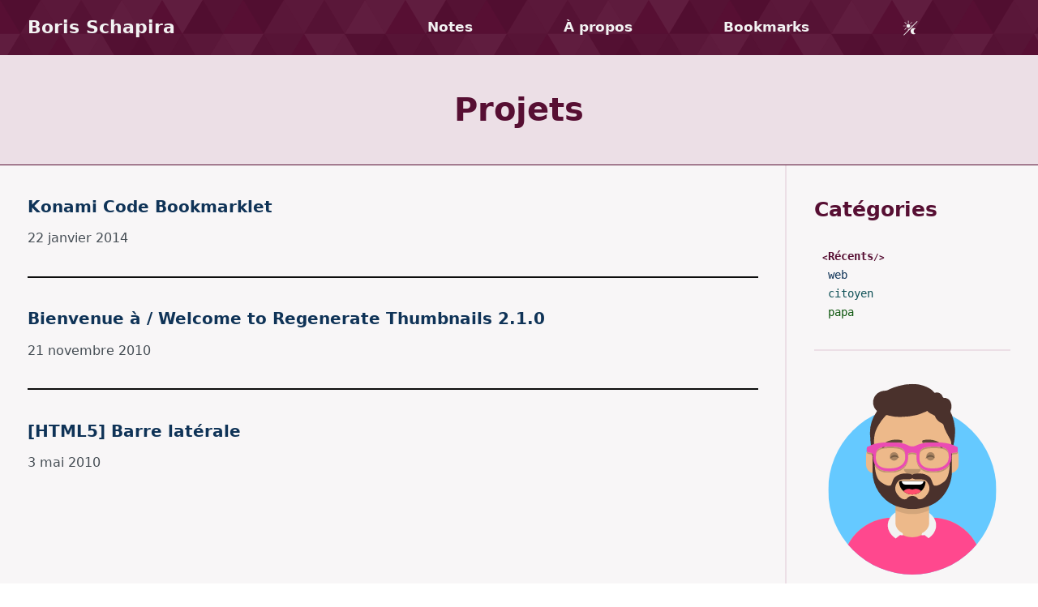

--- FILE ---
content_type: text/html
request_url: https://boris.schapira.dev/tag/projets/
body_size: 11538
content:
<!DOCTYPE html> <html itemscope lang="fr"> <head> <meta charset="utf-8"> <meta name="viewport" content="width=device-width, initial-scale=1.0"><title>Projets</title> <link href="https://boris.schapira.dev" rel="preconnect" crossorigin="anonymous"> <link href="https://res.cloudinary.com" rel="preconnect"> <script>performance && performance.mark('mark-head-start');</script> <link href="/assets/styles/critical.css?version=24b8820979d2caa2c35a9b169db1f1ce" rel="stylesheet" data-proofer-ignore> <link href="/assets/styles/main.css?version=e2d1cc5631ff7aa181890016d761778f" rel="stylesheet" data-proofer-ignore> <link href="/assets/styles/hl.css?version=e8c20d692fd3f03fa42f8a7e58466a45" rel="stylesheet" media="print" data-media="all" data-proofer-ignore> <script src="/assets/scripts/index.min.js?version=26f512da9b2ce36ee35aca5ed9e61baa" defer></script> <script> (function(){ if(!!performance) return; performance.mark('mark-head-end'); performance.measure('head-time', 'mark-head-start', 'mark-head-end'); })() </script> <noscript><link href="/assets/styles/hl.css?version=e8c20d692fd3f03fa42f8a7e58466a45" rel="stylesheet" media="all" data-proofer-ignore></noscript> <link rel="pingback" href="https://webmention.io/webmention?forward=https://webmention.io/boris.schapira.dev/webmention"> <link rel="webmention" href="https://webmention.io/boris.schapira.dev/webmention"> <!-- RSS --> <link rel="alternate" type="application/rss+xml" href="/feed.xml"><link rel="alternate" hreflang="" href="https://boris.schapira.dev/tag/projets/"> <link rel="canonical" href="https://boris.schapira.dev/tag/projets/" data-proofer-ignore><meta name="description" content=""> <meta property="og:url" content="/tag/projets/"> <meta property="og:type" content="website"> <meta property="og:title" content="Projets"> <meta property="og:image" content=""> <meta property="og:image:width" content="1200"> <meta property="og:image:height" content="630"> <meta property="og:site_name" content="Boris Schapira"> <meta property="article:author" content="Boris Schapira"> <meta property="article:published_time" content=""> <meta name="fediverse:creator" content="@borisschapira@framapiaf.org"> <!-- Real favicon generator --> <link rel="apple-touch-icon" sizes="180x180" href="/apple-touch-icon.png?v=E6jXRBAgkK" data-proofer-ignore> <link rel="icon" type="image/png" sizes="32x32" href="/favicon-32x32.png?v=E6jXRBAgkK" data-proofer-ignore> <link rel="icon" type="image/png" sizes="16x16" href="/favicon-16x16.png?v=E6jXRBAgkK" data-proofer-ignore> <link rel="manifest" href="/manifest.json?v=E6jXRBAgkK" data-proofer-ignore> <link rel="shortcut icon" href="/favicon.ico?v=E6jXRBAgkK" data-proofer-ignore> <meta name="theme-color" content="#"> <script type="speculationrules"> { "prerender": [{ "where": { "href_matches": "/*" }, "eagerness": "moderate" }] } </script> </head> <body> <input type="radio" id="color-mode-auto" name="dark-mode-input" value="auto"> <input type="radio" id="color-mode-dark" name="dark-mode-input" value="true"> <input type="radio" id="color-mode-light" name="dark-mode-input" value="false"> <script> (function(){ var ls = localStorage.getItem('dark_mode'); if (ls !== null) { document.querySelector('[name="dark-mode-input"][value="'+ ls +'"]').checked = true; } })() </script> <div class="menu-state colorized main color-container"> <a class="skip-main" href="#main">Aller directement au contenu principal</a> <header class="nav-header"> <a href="/" class="title"> Boris Schapira </a> <nav> <button class="menu-trigger button" aria-controls="main-nav" aria-expanded="false" id="menu-trigger" data-toggle-class="menu-open" data-toggle-escape data-toggle-target-all=".menu-state"> <span class="menu-label">menu</span> <span class="close-label">fermer</span> </button> <ul class="menu" id="main-nav"> <li ><a href="/">Notes</a></li> <li ><a href="/a-propos/">À propos</a></li><li> <a href="https://bookmarks.boris.schapira.dev/">Bookmarks</a></li> <li class="color-mode-labels"><svg xmlns="http://www.w3.org/2000/svg" style="display: none;"> <symbol id="icon-mode-auto" viewBox="0 0 100 100"> <g> <path d="M29.6,40.5c0.6,4.5,4.2,8.1,8.6,8.6c6.5,0.8,12.1-4.7,11.2-11.2c-0.6-4.5-4.2-8.1-8.6-8.6C34.3,28.4,28.8,33.9,29.6,40.5z"></path> <path d="M24.2,40.6c0.8,0,1.4-0.6,1.4-1.4c0,0,0,0,0,0s0,0,0,0c0-0.8-0.6-1.4-1.4-1.4h-1.4h-10c-0.8,0-1.4,0.6-1.4,1.4v0.1 c0,0.8,0.6,1.4,1.4,1.4h10H24.2z"></path> <path d="M39.5,25.3C39.5,25.3,39.5,25.3,39.5,25.3C39.5,25.3,39.6,25.3,39.5,25.3c0.8,0,1.4-0.6,1.4-1.4v-1.4v-10 c0-0.8-0.6-1.4-1.4-1.4h-0.1c-0.8,0-1.4,0.6-1.4,1.4v10v1.4C38.1,24.7,38.8,25.3,39.5,25.3z"></path> <path d="M49.4,29.3c0.6,0.6,1.5,0.6,2,0l1-1l7-7c0.5-0.5,0.5-1.4,0-2l0,0c-0.5-0.5-1.4-0.5-2,0l-7,7l-1,1 C48.8,27.9,48.8,28.8,49.4,29.3L49.4,29.3z"></path> <path d="M27.7,49l-1,1l-7,7c-0.5,0.5-0.5,1.4,0,2l0.1,0.1c0.5,0.5,1.4,0.5,2,0l7-7l1-1c0.5-0.5,0.5-1.4,0-2c0,0,0,0,0,0 C29.1,48.5,28.3,48.5,27.7,49z"></path> <path d="M26.7,28.4l1,1c0.5,0.5,1.4,0.5,2,0c0,0,0,0,0,0c0.5-0.5,0.6-1.4,0-2l-1-1l-7-7c-0.5-0.5-1.4-0.5-2,0l-0.1,0.1 c-0.5,0.5-0.5,1.4,0,2L26.7,28.4z"></path> <path d="M87.9,14.8c-0.8-0.8-2.2-0.8-3,0l-23,23h-5.6h-1.4c-0.8,0-1.4,0.6-1.4,1.4v0v0c0,0.8,0.6,1.4,1.4,1.4h1.4H59l-8.1,8.1 c-0.5-0.2-1.1-0.1-1.5,0.3c0,0,0,0,0,0c-0.4,0.4-0.5,1-0.3,1.5L41,58.7v-2.8v-1.4c0-0.8-0.6-1.4-1.4-1.4c0,0,0,0,0,0c0,0,0,0,0,0 c-0.8,0-1.4,0.6-1.4,1.4v1.4v5.6L14.4,85.2c-0.8,0.8-0.8,2.2,0,3c0.4,0.4,1,0.6,1.5,0.6c0.5,0,1.1-0.2,1.5-0.6l70.4-70.4 C88.7,17,88.7,15.6,87.9,14.8z"></path> <path d="M76.5,55.3c0.9-0.3,1.2-1.6,0.3-2.1c-3.2-2.1-7.2-3.1-11.4-2.4c-7.4,1.1-13,6.9-13.8,14.4c-1.1,9.9,6.6,18.3,16.3,18.3 c3.3,0,6.3-1,8.9-2.6c0.8-0.5,0.6-1.8-0.3-2.1c-5-1.6-8.6-6.2-8.6-11.7C67.9,61.5,71.5,56.9,76.5,55.3z"></path> </g> </symbol> <symbol id="icon-mode-dark" viewBox="-30 -4 130 78"> <polygon points="46.485,47.328 45.234,54.623 51.786,51.179 58.338,54.624 57.087,47.328 62.386,42.162 55.062,41.098 51.786,34.458 48.511,41.098 41.186,42.162 "></polygon> <polygon points="98.352,51.75 89.554,50.471 85.619,42.499 81.684,50.471 72.886,51.75 79.251,57.956 77.748,66.719 85.619,62.581 93.489,66.72 91.986,57.956 "></polygon> <polygon points="69.213,30.436 77.083,26.298 84.954,30.437 83.451,21.673 89.816,15.467 81.019,14.188 77.083,6.215 73.148,14.188 64.351,15.467 70.716,21.673 "></polygon> <path d="M31.559,39.086c0-12.887,5.054-24.976,14.232-34.039l1.931-1.907l-2.707,0.198C20.697,5.119,1.648,25.628,1.648,50.028 c0,25.822,21.008,46.831,46.83,46.831c9.588,0,18.812-2.887,26.674-8.348l2.233-1.552l-2.706-0.265 C50.097,84.287,31.559,63.819,31.559,39.086z"></path> </symbol> <symbol id="icon-mode-light" viewBox="0 26 100 48"> <g stroke="none" stroke-width="1" fill="none" fill-rule="evenodd"> <g> <circle fill="currentColor" cx="50" cy="50" r="16"></circle> <g transform="translate(48.000000, 18.000000)" stroke="currentColor" stroke-width="4"> <path d="M7,5 L-3,5" transform="translate(2.000000, 5.000000) rotate(90.000000) translate(-2.000000, -5.000000) "></path> <path d="M7,59 L-3,59" transform="translate(2.000000, 59.000000) rotate(90.000000) translate(-2.000000, -59.000000) "></path> </g> <g transform="translate(50.000000, 50.000000) rotate(90.000000) translate(-50.000000, -50.000000) translate(48.000000, 18.000000)" stroke="currentColor" stroke-width="4"> <path d="M7,5 L-3,5" transform="translate(2.000000, 5.000000) rotate(90.000000) translate(-2.000000, -5.000000) "></path> <path d="M7,59 L-3,59" transform="translate(2.000000, 59.000000) rotate(90.000000) translate(-2.000000, -59.000000) "></path> </g> <g transform="translate(50.000000, 50.000000) rotate(45.000000) translate(-50.000000, -50.000000) translate(48.000000, 18.000000)" stroke="currentColor" stroke-width="4"> <path d="M7,5 L-3,5" transform="translate(2.000000, 5.000000) rotate(90.000000) translate(-2.000000, -5.000000) "></path> <path d="M7,59 L-3,59" transform="translate(2.000000, 59.000000) rotate(90.000000) translate(-2.000000, -59.000000) "></path> </g> <g transform="translate(50.000000, 50.000000) rotate(135.000000) translate(-50.000000, -50.000000) translate(48.000000, 18.000000)" stroke="currentColor" stroke-width="4"> <path d="M7,5 L-3,5" transform="translate(2.000000, 5.000000) rotate(90.000000) translate(-2.000000, -5.000000) "></path> <path d="M7,59 L-3,59" transform="translate(2.000000, 59.000000) rotate(90.000000) translate(-2.000000, -59.000000) "></path> </g> </g> </g> </symbol> </svg> <button class="button-reset auto-mode"><label for="color-mode-dark" data-value="true" tabindex="0"><span class="sr-only">Auto Mode</span><svg class="icon" width="23" height="23"><use xlink:href="#icon-mode-auto" /></svg></label></button> <button class="button-reset dark-mode"><label for="color-mode-light" data-value="false" tabindex="0"><span class="sr-only">Dark Mode</span><svg class="icon" width="23" height="23"><use xlink:href="#icon-mode-dark" /></svg></label></button> <button class="button-reset light-mode"><label for="color-mode-auto" data-value="auto" tabindex="0"><span class="sr-only">Light Mode</span><svg class="icon" width="23" height="23"><use xlink:href="#icon-mode-light" /></svg></label></button> </li> </ul> </nav> </header> <div class="page-title"><h1>Projets</h1></div> <section class="container"> <div class="content" role="main" id="main"> <div class="content" role="main" class="posts" aria-label="Tous les articles"> <article class="web colorized post" ><h2 class="post-title"> <a href="/notes/2014-01-konami-code-bookmarklet/">Konami Code Bookmarklet</a> </h2> <footer class="meta"> <time class="dt-published" datetime="2014-01-22T00:00:00+01:00">22 janvier 2014</time></footer><script type="application/ld+json"> { "@context":"http://schema.org", "@type":"BlogPosting", "@id": "https://boris.schapira.dev/notes/2014-01-konami-code-bookmarklet/", "datePublished":"2014-01-22T00:00:00+01:00", "dateModified":"2014-01-22T00:00:00+01:00", "name":"", "headline":"", "author": { "@type":"Person", "name": "Boris Schapira" }, "publisher": { "@type":"Organization", "name": "Boris Schapira", "logo": { "@type": "ImageObject", "url": "https://avatars.schapira.dev/boris/2023-peep.png" } }, "image":"https://res.cloudinary.com/borisschapira/image/fetch/e_blur:200,c_crop,ar_1200:600,b_white/e_grayscale/w_1200/b_rgb:0a69c7,o_20/w_1000,c_fit,l_text:PT%20Sans_115:Konami%20Code%20Bookmarklet,x_2,y_-68,co_black,o_80/w_1000,c_fit,l_text:PT%20Sans_115:Konami%20Code%20Bookmarklet,y_-70,co_white/l_text:PT%20Sans_50:@boostmarks@hachyderm.io,g_south_east,x_98,y_65,co_black,o_20/l_text:PT%20Sans_50:@boostmarks@hachyderm.io,g_south_east,x_100,y_67,co_white/c_fill,g_south_east,r_max,h_45,l_masto,w_45,x_750,y_60/c_scale,g_south_west,l_avataar,w_150,x_60,y_40/https://boris.schapira.dev/assets/images/category/web.jpg", "keywords":"web Projets", "mainEntityOfPage": "https://boris.schapira.dev/notes/2014-01-konami-code-bookmarklet/ " } </script> </article> <article class="web colorized post" ><h2 class="post-title"> <a href="/notes/2010-11-bienvenue-a-regenerate-thumbnails-2-1-0/">Bienvenue à / Welcome to Regenerate Thumbnails 2.1.0</a> </h2> <footer class="meta"> <time class="dt-published" datetime="2010-11-21T00:00:00+01:00">21 novembre 2010</time></footer><script type="application/ld+json"> { "@context":"http://schema.org", "@type":"BlogPosting", "@id": "https://boris.schapira.dev/notes/2010-11-bienvenue-a-regenerate-thumbnails-2-1-0/", "datePublished":"2010-11-21T00:00:00+01:00", "dateModified":"2010-11-21T00:00:00+01:00", "name":"", "headline":"", "author": { "@type":"Person", "name": "Boris Schapira" }, "publisher": { "@type":"Organization", "name": "Boris Schapira", "logo": { "@type": "ImageObject", "url": "https://avatars.schapira.dev/boris/2023-peep.png" } }, "image":"https://res.cloudinary.com/borisschapira/image/fetch/e_blur:200,c_crop,ar_1200:600,b_white/e_grayscale/w_1200/b_rgb:0a69c7,o_20/w_1000,c_fit,l_text:PT%20Sans_90:Bienvenue%20%C3%A0%20/%20Welcome%20to%20Regenerate%20Thumbnails%202%2e1%2e0,x_2,y_-68,co_black,o_80/w_1000,c_fit,l_text:PT%20Sans_90:Bienvenue%20%C3%A0%20/%20Welcome%20to%20Regenerate%20Thumbnails%202%2e1%2e0,y_-70,co_white/l_text:PT%20Sans_50:@boostmarks@hachyderm.io,g_south_east,x_98,y_65,co_black,o_20/l_text:PT%20Sans_50:@boostmarks@hachyderm.io,g_south_east,x_100,y_67,co_white/c_fill,g_south_east,r_max,h_45,l_masto,w_45,x_750,y_60/c_scale,g_south_west,l_avataar,w_150,x_60,y_40/https://boris.schapira.dev/assets/images/category/web.jpg", "keywords":"web Projets", "mainEntityOfPage": "https://boris.schapira.dev/notes/2010-11-bienvenue-a-regenerate-thumbnails-2-1-0/ " } </script> </article> <article class="web colorized post" ><h2 class="post-title"> <a href="/notes/2010-05-html5-barre-laterale/">[HTML5] Barre latérale</a> </h2> <footer class="meta"> <time class="dt-published" datetime="2010-05-03T00:00:00+02:00">3 mai 2010</time></footer><script type="application/ld+json"> { "@context":"http://schema.org", "@type":"BlogPosting", "@id": "https://boris.schapira.dev/notes/2010-05-html5-barre-laterale/", "datePublished":"2010-05-03T00:00:00+02:00", "dateModified":"2010-05-03T00:00:00+02:00", "name":"", "headline":"", "author": { "@type":"Person", "name": "Boris Schapira" }, "publisher": { "@type":"Organization", "name": "Boris Schapira", "logo": { "@type": "ImageObject", "url": "https://avatars.schapira.dev/boris/2023-peep.png" } }, "image":"https://res.cloudinary.com/borisschapira/image/fetch/e_blur:200,c_crop,ar_1200:600,b_white/e_grayscale/w_1200/b_rgb:0a69c7,o_20/w_1000,c_fit,l_text:PT%20Sans_116:[HTML5]%20Barre%20lat%C3%A9rale,x_2,y_-68,co_black,o_80/w_1000,c_fit,l_text:PT%20Sans_116:[HTML5]%20Barre%20lat%C3%A9rale,y_-70,co_white/l_text:PT%20Sans_50:@boostmarks@hachyderm.io,g_south_east,x_98,y_65,co_black,o_20/l_text:PT%20Sans_50:@boostmarks@hachyderm.io,g_south_east,x_100,y_67,co_white/c_fill,g_south_east,r_max,h_45,l_masto,w_45,x_750,y_60/c_scale,g_south_west,l_avataar,w_150,x_60,y_40/https://boris.schapira.dev/assets/images/category/web.jpg", "keywords":"web Front-End Projets", "mainEntityOfPage": "https://boris.schapira.dev/notes/2010-05-html5-barre-laterale/ " } </script> </article> </div> </div> <aside> <div class="widget categories"> <h2>Catégories</h2> <ul> <li><a class="main active" href="/" itemscope itemtype="http://schema.org/Thing" itemprop="item">Récents</a></li> <li><a class="web " href="/web/" itemscope itemtype="http://schema.org/Thing" itemprop="item">web</a></li> <li><a class="citoyen " href="/citoyen/" itemscope itemtype="http://schema.org/Thing" itemprop="item">citoyen</a></li> <li><a class="papa " href="/papa/">papa</a></li> </ul> </div> <div class="widget svg-me" aria-hidden="true"> <svg viewBox="0 0 264 280" class="avatar" xmlns="http://www.w3.org/2000/svg" width="300" height="300"> <g fill="none" fill-rule="evenodd"> <g transform="translate(12 40)"> <mask id="a" fill="#fff"> <circle cx="120" cy="120" r="120"/> </mask> <circle cx="120" cy="120" r="120"/> <g mask="url(#a)" fill="#65C9FF"> <path d="M0 0h240v240H0z" class="bg"/> </g> </g> <mask id="b" fill="#fff"> <path d="M12 160a120 120 0 0 0 240 0h12V0H0v160h12z"/> </mask> <g mask="url(#b)"> <defs> <path d="M0 0h264v280H0z"/> <path d="M94.3 52h-1 1M86 36.3s0 .2 0 0m107.7 34.5a63 63 0 0 0-4-17.4c-.7-1.5-2-3.5-2.2-5.1-.2-1.6 1-3.3 1.3-5.2a16 16 0 0 0-.2-5.4 11 11 0 0 0-7.8-8.8c-1-.3-3 0-3.7-.5-.7-.7-1.3-2.8-2-3.7a9 9 0 0 0-8.3-3.5c-2.4.4-1 .9-2.9-.5-1-.8-1.7-2-2.7-2.9a24.7 24.7 0 0 0-4.9-3.2c-4.5-2.4-9.7-4.1-14.8-5a68.3 68.3 0 0 0-28.2 2.3c-4.5 1.2-9 2.7-13.2 4.7-1.8.9-2.8 1.6-4.7 1.8-2.9.4-5.4.4-8.1 1.6a16.3 16.3 0 0 0-9 21.2 14.6 14.6 0 0 0 2.7 4.6c1.5 1.6 2.1 1.3.8 3.2a52.8 52.8 0 0 0-5 9.2A65.2 65.2 0 0 0 73 85c.1 3.2.3 6.3.8 9.5.2 1.3.2 3.8 1.2 4.8a2 2 0 0 0 2 .6c1.7-.5 1.1-1.7 1.2-2.9.2-5.9-.1-11 1.3-16.9 1-4.3 2.7-8.2 5-12a72 72 0 0 1 9.8-13.4c1-1 1.1-1.4 2.3-1.5 1 0 2.3.6 3.2.8a58.3 58.3 0 0 0 17.3 1.8 100 100 0 0 0 22-2.6c4.9-1.2 9.1-3.4 13.7-5 0 0 1.2-1 1.4-.9.3 0 2 1.9 2.3 2 2.2 1.8 4.6 2.6 7 4 3 1.6.1-.8 1.8 1.3.4.6.7 1.7 1 2.4a18 18 0 0 0 5 5.6c2 1.5 4.9 2.2 5.9 4.1.8 1.5 1 3.5 1.6 5 1.7 4.2 3.8 8 6 12 1.7 3 3.6 5.8 3.8 9.4 0 1.3-1.1 8.7 1.8 6.5.4-.4 1.3-4.2 1.5-4.8.8-2.7 1-5.4 1.4-8.1.7-5.4 1-10.5.5-16"/> </defs> <mask id="o" fill="#fff"> <path d="M0 0h264v280H0z"/> </mask> <g class="kids"> <g mask="url(#mask-4)" transform="matrix(0.95387, 0.066701, -0.066701, 0.95387, 65.144455, 2.5549)" class="z"> <g transform="translate(32 36)"> <mask id="c" fill="#fff"> <path d="M124 144.6V163h4a72 72 0 0 1 72 72v9H0v-9a72 72 0 0 1 72-72h4v-18.4A56 56 0 0 1 44.3 100 12 12 0 0 1 34 88V74a12 12 0 0 1 10-11.8V56a56 56 0 1 1 112 0v6.2A12 12 0 0 1 166 74v14c0 6-4.5 11-10.3 11.9a56 56 0 0 1-31.7 44.7z"/> </mask> <path d="M124 144.6V163h4a72 72 0 0 1 72 72v9H0v-9a72 72 0 0 1 72-72h4v-18.4A56 56 0 0 1 44.3 100 12 12 0 0 1 34 88V74a12 12 0 0 1 10-11.8V56a56 56 0 1 1 112 0v6.2A12 12 0 0 1 166 74v14c0 6-4.5 11-10.3 11.9a56 56 0 0 1-31.7 44.7z"/> <g mask="url(#c)" fill="#EDB98A"> <path d="M-32 0h264v244H-32z"/> </g> <path d="M156 79v23a56 56 0 1 1-112 0V79v15a56 56 0 1 0 112 0V79z" fill-opacity=".1" fill="#000" mask="url(#c)"/> </g> <g transform="translate(0 170)"> <defs> <path d="M165.6 29.3A72 72 0 0 1 232 101v8.9H32v-9a72 72 0 0 1 67.4-71.8c-.3 1-.4 2.2-.4 3.3C99 44.4 114 54 132.5 54S166 44.4 166 32.5c0-1.1-.1-2.2-.4-3.2z"/> </defs> <mask id="d" fill="#fff"> <path d="M165.6 29.3A72 72 0 0 1 232 101v8.9H32v-9a72 72 0 0 1 67.4-71.8 14 14 0 0 0-.4 3.3C99 44.4 114 54 132.5 54S166 44.4 166 32.5a14 14 0 0 0-.4-3.2z"/> </mask> <path d="M165.6 29.3A72 72 0 0 1 232 101v8.9H32v-9a72 72 0 0 1 67.4-71.8 14 14 0 0 0-.4 3.3C99 44.4 114 54 132.5 54S166 44.4 166 32.5a14 14 0 0 0-.4-3.2z"/> <g mask="url(#d)" fill="#FF5C5C"> <path d="M0 0h264v110H0z"/> </g> <g fill="#FFF" mask="url(#d)"> <path d="M140.8 87.7l-7.4 7.9c1-3.6 1.8-7.6 3.2-11 .5-1 .1-1 1-1.5.6-.3 2 0 2.8 0 1.5.1 3.1.3 4.7 0-1.5 1.5-3 3-4.3 4.6m-15.3 4.1c-2.7-3.3-5.4-6.6-8.6-9.3 1.2.1 2.7 0 4 .2 1.9.4 1.8 1 2.7 3 1.5 2.9 3 5.7 4 8.8-.6-1-1.4-1.8-2-2.7m-9.2-12.5c1-1.6 1.2-3 3-3.8 2-1 5.2-.8 7.4-1-1.3 1.6-3 3.2-3.6 5.2-.9-1.7-2-3.2-3.6-4.2-.3 0 1.1 4.6 1.3 4.9-1.7-.1-3.5-.4-5.2-.1l.7-1m16.4-5c1.6 0 3.2.1 4.8.4-1.3 1.7-1.7 3.6-2.1 5.6-.5-2.2-2.2-4.4-3.8-6h1.1m-3.5 1c.3-.1 4.5 5.1 5 5.6l-9.8-.3c1.9-1.5 3-3.7 4.8-5.3m2.7 17.1l-1.2 4c-1.6-4.7-3.9-9.1-6-13.6l10 .3c-.8 3.1-1.9 6.2-2.8 9.3m7.2-17.4a36.2 36.2 0 0 1 4 4.4l1.2 1.7c-2.3-.3-4.6-.2-6.8-.2.5-2 1-4 .6-6.1l1 .2m7.7 5.6c-2.2-2.7-4.4-7.3-7.9-8-3.4-1-7.5-.5-11-.3-3.1.2-8.1-.2-10.8 1.6-1.4.9-2.5 3-3 4.5-.4 1.4.3 2.3-1.2 2.3l2.8 4a78 78 0 0 1 6.5 6.6c2.8 3.3 5.4 8.3 9.1 9.7-.7-.3 2.8-3 3.2-3.4l6.4-6.8 6-6.2c1.4-1.6 1.4-2.2-.1-4M113 72s-1-2-.8-2c-.5-.6-1-1.2-1.8-1.6-.7-.6-4.3-1.1-4.4-1.4 1.5 2.7 4.2 4.1 7 5M128.4 67.2c.1.6.4 1.2.7 1.8.1 0 1-4.2.9-4.5 0-.7-.4-4.5-1.2-4.5-1.3 0-.7 6.5-.4 7.2M155 65c-3 0-9.7 5.9-9 9a3.3 3.3 0 0 0 .5-.3c1.2-1 2.7-2 4-3.2.9-.9 2-1.6 2.8-2.6 0 0 2-2.9 1.7-2.9"/> </g> </g> <g fill="#000"> <g> <g transform="matrix(1, 0, 0, 1, 1.045807, 1.332147)"> <circle cx="107.127" cy="122.596" r="0.523" fill-opacity="1" fill="#a55517d4"/> <circle cx="102.947" cy="126.975" r="0.523" fill-opacity="1" fill="#a55517d4"/> <circle cx="111.62" cy="126.555" r="0.523" fill-opacity="1" fill="#a55517d4"/> </g> <g transform="matrix(1, 0, 0, 1, 47.461861, 1.332147)"> <circle cx="107.127" cy="122.596" r="0.523" fill-opacity="1" fill="#a55517d4"/> <circle cx="102.947" cy="126.975" r="0.523" fill-opacity="1" fill="#a55517d4"/> <circle cx="111.62" cy="126.555" r="0.523" fill-opacity="1" fill="#a55517d4"/> </g> </g> <g transform="matrix(1.300103, 0, 0, 0.908065, 61.570538, 139.367722)"> <defs> <path d="M35.1 15.1a19 19 0 0 0 37.8 0c0-.8-.8-2.1-1.9-2.1H37c-1 0-2 1.2-1.9 2.1z"/> </defs> <mask id="mask-2" fill="#fff"> <path d="M35.1 15.1a19 19 0 0 0 37.8 0c0-.8-.8-2.1-1.9-2.1H37c-1 0-2 1.2-1.9 2.1z"/> </mask> <path d="M35.1 15.1a19 19 0 0 0 37.8 0c0-.8-.8-2.1-1.9-2.1H37c-1 0-2 1.2-1.9 2.1z"/> <rect fill="#FFF" mask="url(#mask-2)" x="39" y="2" width="31" height="16" rx="5"/> <g mask="url(#mask-2)" fill="#FF4F6D"> <circle cx="49" cy="35" r="11"/> <circle cx="59" cy="35" r="11"/> </g> </g> <path d="M120 130c0 4.4 5.4 8 12 8s12-3.6 12-8" fill-opacity=".2"/> <g transform="translate(76 89)" fill-opacity=".6"> <circle cx="30" cy="22" r="6" class="eye-open" fill-opacity="1" fill="#805a3c"/> <circle cx="82" cy="22" r="6" class="eye-open" fill-opacity="1" fill="#805a3c"/> </g> <g fill-opacity=".6" class="eyebrows" fill="#7a5c28"> <path d="M 101.935 84.934 C 96.135 85.234 86.835 89.434 86.935 95.334 C 87.035 95.534 87.335 95.634 87.435 95.434 C 90.235 92.434 109.735 89.434 116.635 91.134 C 117.335 91.234 117.735 90.634 117.335 90.134 C 113.935 86.334 107.135 84.734 101.935 84.934 M 161.935 84.934 C 167.735 85.234 177.035 89.434 176.935 95.334 C 176.835 95.534 176.535 95.634 176.435 95.434 C 173.635 92.434 154.135 89.434 147.235 91.134 C 146.535 91.234 146.135 90.634 146.535 90.134 C 149.935 86.334 156.735 84.734 161.935 84.934" fill="#6e5436cc"/> </g> <path d="M 99.926 114.001 C 100.947 111.592 103.252 109.974 105.865 109.832 C 108.44 109.625 110.913 110.884 112.261 113.087 C 112.66 113.658 112.261 114.23 111.747 113.887 C 110.087 112.711 108.063 112.165 106.036 112.345 C 103.924 112.459 102.039 113.316 100.725 114.572 C 100.268 114.972 99.698 114.572 99.926 114.001 Z" class="right-eye eye-closed" fill="#473232"/> <path d="M 152.217 114.001 C 153.238 111.592 155.542 109.974 158.156 109.832 C 160.731 109.625 163.204 110.884 164.553 113.087 C 164.952 113.658 164.553 114.229 164.038 113.887 C 162.378 112.711 160.354 112.165 158.327 112.345 C 156.215 112.459 154.33 113.316 153.016 114.572 C 152.56 114.972 151.989 114.572 152.217 114.001 Z" class="left-eye eye-closed" fill="#473232"/> </g> <defs> <path d="M0 0h264v280H0z"/> <path d="M167.3 35a71.5 71.5 0 0 0-55.3-6c-15 3.8-24 14.7-31.6 30.6-3.8 7.9-6 17.2-6.4 25.9-.1 3.4.3 7 1.3 10.2.3 1.2 2.1 5.4 2.6 2 .2-1.1-.4-2.7-.5-3.9a40.5 40.5 0 0 1 7.4-25c6.4-8.3 17.5-8.8 26.3-13.3-.8 1.4-3.7 3.6-2.7 5.2.7 1.1 3.3.8 4.6.8 3.4-.1 6.7-.7 10-1.2 5.3-.7 10.1-2.2 15-4 4-1.6 8.7-3 11.7-6.2 4.8 5 11.1 9.8 17.4 13 5.6 3 14.6 4.4 18 10.2 4.1 7 2.3 15.4 3.5 22.9.5 2.9 1.6 2.8 2.2.2 1-4.3 1.4-8.8 1.1-13.2-.7-10-4.4-36.5-24.6-48.2z"/> </defs> <g transform="translate(-1)"> <mask id="f" fill="#fff"> <path d="M167.3 35a71.5 71.5 0 0 0-55.3-6c-15 3.8-24 14.7-31.6 30.6-3.8 7.9-6 17.2-6.4 25.9-.1 3.4.3 7 1.3 10.2.3 1.2 2.1 5.4 2.6 2 .2-1.1-.4-2.7-.5-3.9a40.2 40.2 0 0 1 1.8-13.3c1.3-4 3-8.3 5.6-11.7 6.4-8.3 17.5-8.8 26.3-13.3-.8 1.4-3.7 3.6-2.7 5.2.7 1.1 3.3.8 4.6.8 3.4-.1 6.7-.7 10-1.2 5.3-.7 10.1-2.2 15-4 4-1.6 8.7-3 11.7-6.2 4.8 5 11.1 9.8 17.4 13 5.6 3 14.6 4.4 18 10.2 4.1 7 2.3 15.4 3.5 22.9.5 2.8 1.6 2.8 2.2.2 1-4.3 1.4-8.8 1.1-13.2-.7-10-4.4-36.5-24.6-48.2z"/> </mask> <path d="M167.3 35a71.5 71.5 0 0 0-55.3-6c-15 3.8-24 14.7-31.6 30.6-3.8 7.9-6 17.2-6.4 25.9-.1 3.4.3 7 1.3 10.2.3 1.2 2.1 5.4 2.6 2 .2-1.1-.4-2.7-.5-3.9a40.2 40.2 0 0 1 1.8-13.3c1.3-4 3-8.3 5.6-11.7 6.4-8.3 17.5-8.8 26.3-13.3-.8 1.4-3.7 3.6-2.7 5.2.7 1.1 3.3.8 4.6.8 3.4-.1 6.7-.7 10-1.2 5.3-.7 10.1-2.2 15-4 4-1.6 8.7-3 11.7-6.2 4.8 5 11.1 9.8 17.4 13 5.6 3 14.6 4.4 18 10.2 4.1 7 2.3 15.4 3.5 22.9.5 2.8 1.6 2.8 2.2.2 1-4.3 1.4-8.8 1.1-13.2-.7-10-4.4-36.5-24.6-48.2z"/> <g mask="url(#f)" fill="#4A312C"> <path d="M0 0h264v280H0z" fill="#715637"/> </g> </g> <g transform="matrix(0.991285, 0, 0, 0.991285, 61.720192, 85.150291)"> <defs> <filter x="-.8%" y="-2.4%" width="101.5%" height="109.8%" filterUnits="objectBoundingBox" id="filter-1"> <feOffset dy="2" in="SourceAlpha" result="shadowOffsetOuter1"/> <feColorMatrix values="0 0 0 0 0 0 0 0 0 0 0 0 0 0 0 0 0 0 0.2 0" in="shadowOffsetOuter1" result="shadowMatrixOuter1"/> <feMerge> <feMergeNode in="shadowMatrixOuter1"/> <feMergeNode in="SourceGraphic"/> </feMerge> </filter> </defs> <g filter="url(#filter-1)" transform="translate(6 7)" fill="#252C2F" fill-rule="nonzero"> <path d="M 33.913 37.551 L 31.123 37.551 C 17.271 37.551 9 30.497 9 18.775 C 9 9.249 10.793 0 32.419 0 L 35.409 0 C 57.033 0 58.827 9.249 58.827 18.775 C 58.827 29.766 48.562 37.551 33.913 37.551 Z M 32.319 5.495 C 12.987 5.495 12.987 11.723 12.987 19.691 C 12.987 26.102 16.076 33.887 30.924 33.887 L 33.913 33.887 C 46.271 33.887 54.841 28.026 54.841 19.691 C 54.841 11.723 54.841 5.495 35.508 5.495 L 32.319 5.495 Z M 95.698 37.551 L 92.908 37.551 C 79.057 37.551 70.785 30.497 70.785 18.775 C 70.785 9.249 72.579 0 94.204 0 L 97.194 0 C 118.817 0 120.612 9.249 120.612 18.775 C 120.612 29.766 110.347 37.551 95.698 37.551 Z M 94.105 5.495 C 74.772 5.495 74.772 11.723 74.772 19.691 C 74.772 26.102 77.86 33.887 92.708 33.887 L 95.698 33.887 C 108.056 33.887 116.626 28.026 116.626 19.691 C 116.626 11.723 116.626 5.495 97.293 5.495 L 94.105 5.495 Z" fill="#000051"/> <path d="M 3 5.751 C 3.6 5.249 11.2 2.11 32.5 2.11 C 50.4 2.11 54.1 3.303 59.9 5.061 L 60.3 5.186 C 60.7 5.249 62.7 5.688 65.1 5.751 C 66.634 5.691 68.148 5.501 69.6 5.186 C 76.2 3.177 82.6 2.11 97.5 2.11 C 118.8 2.11 126.4 5.312 127 5.751 C 128.619 5.751 129.946 6.556 130 7.572 L 130 9.329 C 130 10.37 128.657 11.213 127 11.213 C 127 11.213 120.1 11.213 120.1 12.971 C 120.1 14.791 118.1 10.334 118.1 9.329 L 118.1 7.572 C 114.6 6.756 108.1 5.061 97.5 5.061 C 89.676 4.892 81.889 5.814 74.7 7.76 L 74.7 9.016 L 72.5 12.343 L 69.8 11.715 C 67.412 11.138 64.817 10.986 62.3 11.275 C 61.644 11.351 61.006 11.477 60.4 11.653 L 57.8 12.469 L 55.1 9.204 L 55.2 7.76 L 55.3 7.634 C 51 6.505 47 5.123 32.5 5.123 C 21.9 5.123 15.5 6.756 11.8 7.634 L 11.8 9.329 C 11.8 10.334 8.8 14.791 8.8 12.971 C 8.8 11.15 3 11.15 3 11.15 C 1.381 11.151 0.054 10.345 0 9.329 L 0 7.572 C 0 6.531 1.343 5.688 3 5.688 Z" fill="#000051"/> </g> </g> </g> <g mask="url(#mask-4)" transform="matrix(0.816866, -0.057121, 0.057121, 0.816866, -45.934608, 65.790642)" class="g"> <g transform="translate(32 36)"> <mask id="g" fill="#fff"> <path d="M124 144.6V163h4a72 72 0 0 1 72 72v9H0v-9a72 72 0 0 1 72-72h4v-18.4A56 56 0 0 1 44.3 100 12 12 0 0 1 34 88V74a12 12 0 0 1 10-11.8V56a56 56 0 1 1 112 0v6.2A12 12 0 0 1 166 74v14c0 6-4.5 11-10.3 11.9a56 56 0 0 1-31.7 44.7z"/> </mask> <path d="M124 144.6V163h4a72 72 0 0 1 72 72v9H0v-9a72 72 0 0 1 72-72h4v-18.4A56 56 0 0 1 44.3 100 12 12 0 0 1 34 88V74a12 12 0 0 1 10-11.8V56a56 56 0 1 1 112 0v6.2A12 12 0 0 1 166 74v14c0 6-4.5 11-10.3 11.9a56 56 0 0 1-31.7 44.7z"/> <g mask="url(#g)" fill="#FFDBB4"> <path d="M-32 0h264v244H-32z" fill="#f0c8a6"/> </g> <path d="M156 79v23a56 56 0 1 1-112 0V79v15a56 56 0 1 0 112 0V79z" fill-opacity=".1" fill="#000" mask="url(#g)"/> </g> <g transform="translate(0 170)"> <defs> <path d="M108 13c-18 2-31.7 7.6-32 21.6A72 72 0 0 0 32 101v9h200v-9a72 72 0 0 0-44-66.4c-.3-14-14-19.5-32-21.5V32a24 24 0 1 1-48 0V13z"/> </defs> <mask id="h" fill="#fff"> <path d="M108 13c-18 2-31.7 7.6-32 21.6A72 72 0 0 0 32 101v9h200v-9a72 72 0 0 0-44-66.4c-.3-14-14-19.5-32-21.5V32a24 24 0 1 1-48 0V13z"/> </mask> <path d="M108 13c-18 2-31.7 7.6-32 21.6A72 72 0 0 0 32 101v9h200v-9a72 72 0 0 0-44-66.4c-.3-14-14-19.5-32-21.5V32a24 24 0 1 1-48 0V13z"/> <g mask="url(#h)" fill="#65C9FF"> <path d="M0 0h264v110H0z" fill="#0a2eff"/> </g> <path d="M102 61.7V110h-7V58.2c2.2 1.3 4.5 2.5 7 3.5zm67-3.5v40.3a3.5 3.5 0 1 1-7 0V61.7c2.5-1 4.8-2.2 7-3.5z" fill="#F4F4F4" mask="url(#h)"/> <path d="M91 12.7c-15 2.9-25.5 8.5-25.5 19.6C65.5 52 98.5 68 132 68s66.5-16 66.5-35.7c0-11-10.4-16.7-25.5-19.6 9.1 3.4 15 9 15 18.4 0 20.4-27.8 36.9-56 36.9S76 51.5 76 31c0-9.3 5.9-15 15-18.3z" fill-opacity=".2" fill="#000" mask="url(#h)"/> </g> <g fill="#000"> <g transform="translate(78 134)"> <defs> <path d="M35.1 15.1a19 19 0 0 0 37.8 0c0-.8-.8-2.1-1.9-2.1H37c-1 0-2 1.2-1.9 2.1z"/> </defs> <mask id="i" fill="#fff"> <path d="M35.1 15.1a19 19 0 0 0 37.8 0c0-.8-.8-2.1-1.9-2.1H37c-1 0-2 1.2-1.9 2.1z"/> </mask> <path d="M35.1 15.1a19 19 0 0 0 37.8 0c0-.8-.8-2.1-1.9-2.1H37c-1 0-2 1.2-1.9 2.1z"/> <rect fill="#FFF" mask="url(#i)" x="39" y="2" width="31" height="16" rx="5"/> <g mask="url(#i)" fill="#FF4F6D"> <circle cx="49" cy="35" r="11"/> <circle cx="59" cy="35" r="11"/> </g> </g> <path d="M125.9 129c0 4.4-.5 5.1 6.1 5.1s7.2-.7 7.2-5.1" fill-opacity=".2"/> <g transform="translate(76 90)" fill-opacity=".6"> <circle cx="30" cy="22" r="6" class="eye-open" fill-opacity="1" fill="#5ea5e4"/> <circle cx="82" cy="22" r="6" class="eye-open" fill="#5ea5e4" fill-opacity="1"/> </g> <g fill-opacity=".6" class="eyebrows" fill="#7a5c28"> <path d="M102.5 88.1c-5.8.3-15.1 4.5-15 10.4.1.2.4.3.5.1 2.8-3 22.3-6 29.2-4.3.7.1 1.1-.5.7-1-3.4-3.8-10.2-5.4-15.4-5.2M162.5 88.1c5.8.3 15.1 4.5 15 10.4-.1.2-.4.3-.5.1-2.8-3-22.3-6-29.2-4.3-.7.1-1.1-.5-.7-1 3.4-3.8 10.2-5.4 15.4-5.2" fill="#90723a"/> </g> <path d="M 152.936 115.614 C 153.73 113.738 155.525 112.478 157.559 112.369 C 159.564 112.207 161.489 113.186 162.538 114.902 C 162.85 115.346 162.538 115.792 162.138 115.526 C 160.846 114.61 159.27 114.184 157.693 114.326 C 156.047 114.414 154.581 115.081 153.557 116.058 C 153.201 116.37 152.757 116.058 152.936 115.614 Z" class="left-eye eye-closed" fill="#0074bd"/> <path d="M 101.645 115.614 C 102.44 113.738 104.234 112.479 106.269 112.369 C 108.273 112.207 110.198 113.187 111.248 114.902 C 111.559 115.347 111.248 115.792 110.848 115.525 C 109.555 114.61 107.98 114.184 106.402 114.325 C 104.757 114.413 103.29 115.08 102.268 116.058 C 101.912 116.37 101.468 116.058 101.645 115.614 Z" class="right-eye eye-closed" fill="#0074bd"/> </g> <defs> <path d="M0 0h264v280H0z"/> <path d="M180.1 40c-2.7-2.9-6-5.3-9-7.7l-2-1.6c-.2-.1-1.8-1.2-2-1.6-.4-1-.2-.3-.1-1.5 0-1.4 3.1-5.7.8-6.7-1-.4-2.8.8-3.7 1.1-1.9.8-3.8 1.4-5.8 2 1-2 2.8-5.6-.6-4.6-2.6.7-5 2.7-7.6 3.7.8-1.5 4.3-5.9 1.2-6.1-1 0-3.8 1.8-4.9 2.1-3.1 1.2-6.3 2-9.6 2.6-11.2 2-24.3 1.4-34.7 6.5A49 49 0 0 0 81.6 46a58.4 58.4 0 0 0-7 24.2c-.7 6.3-.7 12.8-.4 19.2 0 2 .3 11.6 3.3 8.7 1.5-1.5 1.5-7.3 1.9-9.2.7-4 1.5-7.9 2.7-11.7a38.9 38.9 0 0 1 10.3-18.4c3.6-3 6-7 9.4-9.9 1.5-1.3.4-1.2 2.8-1l5 .2h11.3c7.7.1 15.3.2 23-.2l10.1-.6c1.9-.1 5.3-1.4 6.8-.4 1.4.8 3 3.6 4 4.7 2.4 2.7 5.2 4.7 8 7A29.8 29.8 0 0 1 183.6 76c1.8 7.2 1.3 13.8 3.5 20.8.4 1.2 1.4 3.3 2.7 1.4.2-.3.2-2.3.2-3.4 0-4.5 1.1-7.9 1.1-12.4 0-13.9-.5-32-10.9-42.5z"/> </defs> <g stroke-width="1" fill-rule="evenodd" transform="matrix(0.985293, -0.000053, 0.004544, 0.98527, 0.485655, 2.633758)"> <mask id="j" fill="white"> <path d="M 59 102.34 C 59 118.921 59 145.474 59 182 C 59 186.418 62.582 190 67 190 L 109 190 L 109 180.611 C 91.469 172.283 78.952 155.115 77.209 134.867 C 71.431 134.002 67 129.019 67 123 L 67 110 C 67 106.509 68.49 103.367 70.869 101.174 C 82.409 98.555 94.971 93.638 107.342 86.495 C 119.473 79.491 129.844 71.258 137.821 62.752 C 134.394 70.66 130.245 77.588 125.372 83.535 C 138.047 78.012 146.678 69.132 151.264 56.896 C 151.641 57.818 152.035 58.739 152.444 59.658 C 162.7 82.693 180.318 99.019 198.206 104.403 C 198.719 106.513 199 108.484 199 110 L 199 123 C 199 129.019 194.569 134.002 188.791 134.867 C 187.048 155.115 174.531 172.283 157 180.611 L 157 190 L 175 190 C 192.673 190 207 175.673 207 158 C 207 133.944 207 115.903 207 103.875 C 207 103.808 206.991 103.721 206.972 103.615 C 206.828 91.354 206.624 84.224 206.36 82.226 C 201.577 45.976 170.556 18 133 18 C 96.915 18 66.863 43.828 60 78 C 54.477 78 50 83.596 50 90.5 C 50 95.051 51.695 99.143 54.853 101.273 C 55.758 101.883 57.324 102.198 59 102.34 Z"/> </mask> <path d="M 59 102.34 C 59 118.921 59 145.474 59 182 C 59 186.418 62.582 190 67 190 L 109 190 L 109 180.611 C 91.469 172.283 78.952 155.115 77.209 134.867 C 71.431 134.002 67 129.019 67 123 L 67 110 C 67 106.509 68.49 103.367 70.869 101.174 C 82.409 98.555 94.971 93.638 107.342 86.495 C 119.473 79.491 129.844 71.258 137.821 62.752 C 134.394 70.66 130.245 77.588 125.372 83.535 C 138.047 78.012 146.678 69.132 151.264 56.896 C 151.641 57.818 152.035 58.739 152.444 59.658 C 162.7 82.693 180.318 99.019 198.206 104.403 C 198.719 106.513 199 108.484 199 110 L 199 123 C 199 129.019 194.569 134.002 188.791 134.867 C 187.048 155.115 174.531 172.283 157 180.611 L 157 190 L 175 190 C 192.673 190 207 175.673 207 158 C 207 133.944 207 115.903 207 103.875 C 207 103.808 206.991 103.721 206.972 103.615 C 206.828 91.354 206.624 84.224 206.36 82.226 C 201.577 45.976 170.556 18 133 18 C 96.915 18 66.863 43.828 60 78 C 54.477 78 50 83.596 50 90.5 C 50 95.051 51.695 99.143 54.853 101.273 C 55.758 101.883 57.324 102.198 59 102.34 Z" fill="#944F23"/> <g mask="url(#j)" fill="#4A312C"> <g transform="translate(0.000000, 0.000000) " id="Color"> <rect x="0" y="0" width="264" height="280" fill="#90723a"/> </g> </g> </g> </g> </g> <g class="boris"> <g transform="translate(32 36)"> <mask id="l" fill="#fff"> <path d="M124 144.6V163h4a72 72 0 0 1 72 72v9H0v-9a72 72 0 0 1 72-72h4v-18.4A56 56 0 0 1 44.3 100 12 12 0 0 1 34 88V74a12 12 0 0 1 10-11.8V56a56 56 0 1 1 112 0v6.2A12 12 0 0 1 166 74v14c0 6-4.5 11-10.3 11.9a56 56 0 0 1-31.7 44.7z"/> </mask> <path d="M124 144.6V163h4a72 72 0 0 1 72 72v9H0v-9a72 72 0 0 1 72-72h4v-18.4A56 56 0 0 1 44.3 100 12 12 0 0 1 34 88V74a12 12 0 0 1 10-11.8V56a56 56 0 1 1 112 0v6.2A12 12 0 0 1 166 74v14c0 6-4.5 11-10.3 11.9a56 56 0 0 1-31.7 44.7z"/> <g mask="url(#l)" fill="#EDB98A"> <path d="M-32 0h264v244H-32z"/> </g> <path d="M156 79v23a56 56 0 1 1-112 0V79v15a56 56 0 1 0 112 0V79z" fill-opacity=".1" fill="#000" mask="url(#l)"/> </g> <g transform="translate(0 170)" class="bs-shirt"> <defs> <path d="M105.2 29H104a72 72 0 0 0-72 72v9h200v-9a72 72 0 0 0-72-72h-1.2l.2 3c0 13.9-12 25-27 25S105 46 105 32c0-1 0-2 .2-3z"/> </defs> <mask id="m" fill="#fff"> <path d="M105.2 29H104a72 72 0 0 0-72 72v9h200v-9a72 72 0 0 0-72-72h-1.2l.2 3c0 13.9-12 25-27 25S105 46 105 32c0-1 0-2 .2-3z"/> </mask> <path d="M105.2 29H104a72 72 0 0 0-72 72v9h200v-9a72 72 0 0 0-72-72h-1.2l.2 3c0 13.9-12 25-27 25S105 46 105 32c0-1 0-2 .2-3z"/> <g mask="url(#m)" fill="#FF488E"> <path d="M0 0h264v110H0z" class="shirt"/> </g> <path d="M156 22.3c6.2 4.5 10 10.8 10 17.7 0 7.2-4.1 13.7-10.8 18.3l-5.6-4.4-4.6.3 1-3.1V51c6-3.1 10-8.3 10-14.1V22.3zm-48-.7c-6.8 4.6-11 11.1-11 18.4 0 7.4 4.4 14 11.3 18.7l6.1-4.8 4.6.3-1-3.1V51c-6-3.1-10-8.3-10-14.1V21.6z" fill="#F2F2F2"/> </g> <g transform="matrix(1.007409, 0, 0, 1.007409, -0.88548, 169.52356)" class="bs-hoodie"> <defs> <path d="M108 13c-18 2-31.7 7.6-32 21.6A72 72 0 0 0 32 101v9h200v-9a72 72 0 0 0-44-66.4c-.3-14-14-19.5-32-21.5V32a24 24 0 1 1-48 0V13z"/> </defs> <mask id="mask-1" fill="#fff"> <path d="M108 13c-18 2-31.7 7.6-32 21.6A72 72 0 0 0 32 101v9h200v-9a72 72 0 0 0-44-66.4c-.3-14-14-19.5-32-21.5V32a24 24 0 1 1-48 0V13z"/> </mask> <path d="M108 13c-18 2-31.7 7.6-32 21.6A72 72 0 0 0 32 101v9h200v-9a72 72 0 0 0-44-66.4c-.3-14-14-19.5-32-21.5V32a24 24 0 1 1-48 0V13z"/> <g mask="url(#mask-1)" fill="#65C9FF"> <path d="M0 0h264v110H0z" fill="#FF0008" class="shirt"/> </g> <path d="M102 61.7V110h-7V58.2c2.2 1.3 4.5 2.5 7 3.5zm67-3.5v40.3a3.5 3.5 0 1 1-7 0V61.7c2.5-1 4.8-2.2 7-3.5z" fill="#F4F4F4" class="cords" mask="url(#mask-1)"/> <path d="M91 12.7c-15 2.9-25.5 8.5-25.5 19.6C65.5 52 98.5 68 132 68s66.5-16 66.5-35.7c0-11-10.4-16.7-25.5-19.6 9.1 3.4 15 9 15 18.4 0 20.4-27.8 36.9-56 36.9S76 51.5 76 31c0-9.3 5.9-15 15-18.3z" fill-opacity=".2" fill="#000" mask="url(#mask-1)"/> </g> <g fill="#000"> <g transform="translate(78 134)"> <defs> <path d="M35.1 15.1a19 19 0 0 0 37.8 0c0-.8-.8-2.1-1.9-2.1H37c-1 0-2 1.2-1.9 2.1z"/> </defs> <mask id="n" fill="#fff"> <path d="M35.1 15.1a19 19 0 0 0 37.8 0c0-.8-.8-2.1-1.9-2.1H37c-1 0-2 1.2-1.9 2.1z"/> </mask> <path d="M35.1 15.1a19 19 0 0 0 37.8 0c0-.8-.8-2.1-1.9-2.1H37c-1 0-2 1.2-1.9 2.1z"/> <rect fill="#FFF" mask="url(#n)" x="39" y="2" width="31" height="16" rx="5"/> <g mask="url(#n)" fill="#FF4F6D"> <g transform="translate(38 24)"> <circle cx="11" cy="11" r="11"/> <circle cx="21" cy="11" r="11"/> </g> </g> </g> <path d="M120 130c0 4.4 5.4 8 12 8s12-3.6 12-8" fill-opacity=".2"/> <g transform="translate(76 90)" fill-opacity=".6"> <circle cx="30" cy="22" r="6" class="right-eye eye-open"/> <circle cx="56" cy="-18.1" r="6" transform="translate(26 40)" class="left-eye eye-open"/> <path d="M 75.057 24.409 C 76.1 21.885 78.494 20.18 81.22 20.023 C 83.893 19.809 86.459 21.114 87.858 23.401 C 88.213 23.994 87.858 24.586 87.265 24.231 C 85.542 23.011 83.441 22.443 81.339 22.63 C 79.206 22.749 77.191 23.638 75.887 24.942 C 75.354 25.357 74.821 24.942 75.057 24.349 Z" class="left-eye eye-closed"/> <path d="M 24.058 24.408 C 25.1 21.885 27.495 20.181 30.221 20.023 C 32.894 19.808 35.46 21.114 36.858 23.401 C 37.214 23.994 36.858 24.586 36.266 24.231 C 34.543 23.011 32.442 22.443 30.34 22.631 C 28.206 22.749 26.192 23.638 24.888 24.942 C 24.355 25.357 23.821 24.942 24.058 24.349 Z" class="right-eye eye-closed"/> </g> <path d="M91.6 99.2c4-5.6 14.7-8.6 24-6.4a2 2 0 0 0 .9-3.9c-10.8-2.6-23.2 1-28.1 8a2 2 0 0 0 3.2 2.3zm80.8 0c-4-5.6-14.7-8.6-24-6.4a2 2 0 0 1-.9-3.9c10.8-2.6 23.2 1 28.1 8a2 2 0 0 1-3.2 2.3z" class="eyebrows" fill-rule="nonzero" fill-opacity=".6"/> </g> <g mask="url(#o)"> <g transform="translate(-1)"> <g transform="translate(49 72)"> <defs> <path d="M101.4 98.2c-2.5 2.3-5.2 3.3-8.5 2.6-.6-.2-3-4.6-8.9-4.6s-8.3 4.4-8.9 4.6c-3.3.7-6-.3-8.5-2.6-4.8-4.3-8.7-10.3-6.3-16.8 1.2-3.4 3.2-7 6.9-8.2 3.8-1.1 9.3 0 13.2-.7 1.3-.3 2.7-.7 3.6-1.5 1 .8 2.3 1.2 3.6 1.5 3.9.7 9.4-.4 13.2.7 3.7 1.1 5.7 4.8 7 8.2 2.3 6.5-1.6 12.5-6.4 16.8M140.1 26c-3.4 8.4-2.1 18.9-2.7 27.7-.6 7.1-2 17.9-8.4 22.5-3.3 2.4-9.2 6.4-13.5 5.3-2.9-.8-3.2-9.2-7-12.4A22.4 22.4 0 0 0 93 64.3c-2.3 0-7.1 0-9.1 1.9-2-1.9-6.8-1.8-9.1-2-5.5-.2-11 1.4-15.4 5-3.8 3-4.1 11.5-7 12.3-4.3 1-10.2-3-13.5-5.3-6.3-4.6-7.8-15.4-8.4-22.5-.6-8.8.7-19.3-2.7-27.7-1.6 0-.5 16.1-.5 16.1v20.4A53 53 0 0 0 58 109.4c5.2 2.1 17 5.6 25.9 5.6s20.7-3.1 25.9-5.3c21.2-8.7 30.7-32 30.7-47.2V42s1.1-16.1-.5-16.1"/> </defs> <mask id="p" fill="#fff"> <path d="M101.4 98.2c-2.5 2.3-5.2 3.3-8.5 2.6-.6-.2-3-4.6-8.9-4.6s-8.3 4.4-8.9 4.6c-3.3.7-6-.3-8.5-2.6-4.8-4.3-8.7-10.3-6.3-16.8 1.2-3.4 3.2-7 6.9-8.2 3.8-1.1 9.3 0 13.2-.7 1.3-.3 2.7-.7 3.6-1.5 1 .8 2.3 1.2 3.6 1.5 3.9.7 9.4-.4 13.2.7 3.7 1.1 5.7 4.8 7 8.2 2.3 6.5-1.6 12.5-6.4 16.8M140.1 26c-3.4 8.4-2.1 18.9-2.7 27.7-.6 7.1-2 17.9-8.4 22.5-3.3 2.4-9.2 6.4-13.5 5.3-2.9-.8-3.2-9.2-7-12.4A22.4 22.4 0 0 0 93 64.3c-2.3 0-7.1 0-9.1 1.9-2-1.9-6.8-1.8-9.1-2-5.5-.2-11 1.4-15.4 5-3.8 3-4.1 11.5-7 12.3-4.3 1-10.2-3-13.5-5.3-6.3-4.6-7.8-15.4-8.4-22.5-.6-8.8.7-19.3-2.7-27.7-1.6 0-.5 16.1-.5 16.1v20.4A53 53 0 0 0 58 109.4c5.2 2.1 17 5.6 25.9 5.6 9 0 20.7-3.1 25.9-5.3 21.2-8.7 30.7-32 30.7-47.2V42s1.1-16.1-.5-16.1"/> </mask> <path d="M101.4 98.2c-2.5 2.3-5.2 3.3-8.5 2.6-.6-.2-3-4.6-8.9-4.6s-8.3 4.4-8.9 4.6c-3.3.7-6-.3-8.5-2.6-4.8-4.3-8.7-10.3-6.3-16.8 1.2-3.4 3.2-7 6.9-8.2 3.8-1.1 9.3 0 13.2-.7 1.3-.3 2.7-.7 3.6-1.5 1 .8 2.3 1.2 3.6 1.5 3.9.7 9.4-.4 13.2.7 3.7 1.1 5.7 4.8 7 8.2 2.3 6.5-1.6 12.5-6.4 16.8M140.1 26c-3.4 8.4-2.1 18.9-2.7 27.7-.6 7.1-2 17.9-8.4 22.5-3.3 2.4-9.2 6.4-13.5 5.3-2.9-.8-3.2-9.2-7-12.4A22.4 22.4 0 0 0 93 64.3c-2.3 0-7.1 0-9.1 1.9-2-1.9-6.8-1.8-9.1-2-5.5-.2-11 1.4-15.4 5-3.8 3-4.1 11.5-7 12.3-4.3 1-10.2-3-13.5-5.3-6.3-4.6-7.8-15.4-8.4-22.5-.6-8.8.7-19.3-2.7-27.7-1.6 0-.5 16.1-.5 16.1v20.4A53 53 0 0 0 58 109.4c5.2 2.1 17 5.6 25.9 5.6 9 0 20.7-3.1 25.9-5.3 21.2-8.7 30.7-32 30.7-47.2V42s1.1-16.1-.5-16.1"/> <g mask="url(#p)" fill="#4A312C"> <path d="M-32 0h264v244H-32z"/> </g> </g> <mask id="q" fill="#fff"> <path d="M94.3 52h-1 1M86 36.3s0 .2 0 0m107.7 34.5a63 63 0 0 0-4-17.4c-.7-1.5-2-3.5-2.2-5.1-.2-1.6 1-3.3 1.3-5.2a16 16 0 0 0-.2-5.4 11 11 0 0 0-7.8-8.8c-1-.3-3 0-3.7-.5-.7-.7-1.3-2.8-2-3.7a9 9 0 0 0-8.3-3.5c-2.4.4-1 1-2.9-.5-1-.8-1.7-2-2.7-2.9a24.7 24.7 0 0 0-4.9-3.2c-4.5-2.4-9.7-4.1-14.8-5a68.3 68.3 0 0 0-28.2 2.3c-4.5 1.2-9 2.7-13.2 4.7-1.8.9-2.8 1.6-4.7 1.8-2.9.4-5.4.4-8.1 1.6A16.3 16.3 0 0 0 81 45.8c1.5 1.6 2.1 1.3.8 3.2A52.8 52.8 0 0 0 73 85c.1 3.2.3 6.3.8 9.5.2 1.3.2 3.8 1.2 4.8a2 2 0 0 0 2 .6c1.7-.5 1.1-1.7 1.2-2.9.2-5.9-.1-11 1.3-16.9 1-4.3 2.8-8.2 5-12a72 72 0 0 1 9.8-13.4c1-1 1.1-1.4 2.3-1.5 1 0 2.3.6 3.2.8a58.3 58.3 0 0 0 17.3 1.8 100 100 0 0 0 22-2.6c4.9-1.2 9.1-3.4 13.7-5 0 0 1.2-1 1.4-.9.3 0 2 1.9 2.3 2 2.2 1.8 4.6 2.6 7 4 3 1.6.1-.8 1.8 1.3.4.6.7 1.7 1 2.4a18 18 0 0 0 5 5.6c2 1.5 4.9 2.2 5.9 4.1.8 1.5 1 3.5 1.6 5 1.7 4.2 3.8 8 6 12 1.7 3 3.6 5.8 3.8 9.4 0 1.3-1.1 8.7 1.8 6.5.4-.4 1.3-4.2 1.5-4.8.8-2.7 1-5.4 1.4-8.1.7-5.4 1-10.5.5-16"/> </mask> <path d="M94.3 52h-1 1M86 36.3s0 .2 0 0m107.7 34.5a63 63 0 0 0-4-17.4c-.7-1.5-2-3.5-2.2-5.1-.2-1.6 1-3.3 1.3-5.2a16 16 0 0 0-.2-5.4 11 11 0 0 0-7.8-8.8c-1-.3-3 0-3.7-.5-.7-.7-1.3-2.8-2-3.7a9 9 0 0 0-8.3-3.5c-2.4.4-1 1-2.9-.5-1-.8-1.7-2-2.7-2.9a24.7 24.7 0 0 0-4.9-3.2c-4.5-2.4-9.7-4.1-14.8-5a68.3 68.3 0 0 0-28.2 2.3c-4.5 1.2-9 2.7-13.2 4.7-1.8.9-2.8 1.6-4.7 1.8-2.9.4-5.4.4-8.1 1.6A16.3 16.3 0 0 0 81 45.8c1.5 1.6 2.1 1.3.8 3.2A52.8 52.8 0 0 0 73 85c.1 3.2.3 6.3.8 9.5.2 1.3.2 3.8 1.2 4.8a2 2 0 0 0 2 .6c1.7-.5 1.1-1.7 1.2-2.9.2-5.9-.1-11 1.3-16.9 1-4.3 2.8-8.2 5-12a72 72 0 0 1 9.8-13.4c1-1 1.1-1.4 2.3-1.5 1 0 2.3.6 3.2.8a58.3 58.3 0 0 0 17.3 1.8 100 100 0 0 0 22-2.6c4.9-1.2 9.1-3.4 13.7-5 0 0 1.2-1 1.4-.9.3 0 2 1.9 2.3 2 2.2 1.8 4.6 2.6 7 4 3 1.6.1-.8 1.8 1.3.4.6.7 1.7 1 2.4a18 18 0 0 0 5 5.6c2 1.5 4.9 2.2 5.9 4.1.8 1.5 1 3.5 1.6 5 1.7 4.2 3.8 8 6 12 1.7 3 3.6 5.8 3.8 9.4 0 1.3-1.1 8.7 1.8 6.5.4-.4 1.3-4.2 1.5-4.8.8-2.7 1-5.4 1.4-8.1.7-5.4 1-10.5.5-16"/> <g fill="#4A312C" mask="url(#q)"> <path d="M0 0h264v280H0z"/> <path fill="#0bf" stroke="#3fb1bd" d="M79 27l20 28M83 23l23 32" class="blue-hair"/> </g> <g transform="translate(62 85)"> <defs> <filter x="-.8%" y="-2.4%" width="101.5%" height="109.8%" filterUnits="objectBoundingBox" id="r"> <feOffset dy="2" in="SourceAlpha" result="shadowOffsetOuter1"/> <feColorMatrix values="0 0 0 0 0 0 0 0 0 0 0 0 0 0 0 0 0 0 0.2 0" in="shadowOffsetOuter1" result="shadowMatrixOuter1"/> <feMerge> <feMergeNode in="shadowMatrixOuter1"/> <feMergeNode in="SourceGraphic"/> </feMerge> </filter> </defs> <g filter="url(#r)" transform="translate(6 7)" fill="#eb4cb3" fill-rule="nonzero" id="glasses"> <path d="M34 41h-2.8C17.3 41 9 33.3 9 20.5 9 10.1 10.8 0 32.5 0h3C57.2 0 59 10.1 59 20.5 59 32.5 48.7 41 34 41zM32.4 6C13 6 13 12.8 13 21.5c0 7 3.1 15.5 18 15.5h3c12.4 0 21-6.4 21-15.5C55 12.8 55 6 35.6 6h-3.2zM96 41h-2.8C79.3 41 71 33.3 71 20.5 71 10.1 72.8 0 94.5 0h3C119.2 0 121 10.1 121 20.5c0 12-10.3 20.5-25 20.5zM94.4 6C75 6 75 12.8 75 21.5c0 7 3.1 15.5 18 15.5h3c12.4 0 21-6.4 21-15.5C117 12.8 117 6 97.6 6h-3.2z"/> <path d="M3 5.8C3.6 5 11.2 0 32.5 0c17.9 0 21.6 1.9 27.4 4.7l.4.2c.4.1 2.4.8 4.8.9a17 17 0 0 0 4.5-.9C76.2 1.7 82.6 0 97.5 0c21.3 0 28.9 5.1 29.5 5.8a3 3 0 0 1 3 2.9v2.8a3 3 0 0 1-3 3s-6.9 0-6.9 2.8c0 2.9-2-4.2-2-5.8V8.7c-3.5-1.3-10-4-20.6-4A53 53 0 0 0 74.7 9V11l-2.2 5.3-2.7-1a13.9 13.9 0 0 0-7.5-.7 8 8 0 0 0-1.9.6l-2.6 1.3-2.7-5.2.1-2.3.1-.2C51 7 47 4.8 32.5 4.8c-10.6 0-17 2.6-20.7 4v2.7c0 1.6-3 8.7-3 5.8 0-2.9-5.8-2.9-5.8-2.9a3 3 0 0 1-3-2.9V8.7a3 3 0 0 1 3-3z"/> </g> </g> </g> </g> <path class="cs-logo" fill="#3640e8" d="M 146.776 251.123 L 146.422 250.43 C 141.036 239.846 126.212 239.062 119.739 249.019 C 113.266 258.975 119.999 272.205 131.858 272.833 C 137.948 273.155 143.656 269.86 146.422 264.424 L 146.776 263.73 L 140.472 257.427 L 146.776 251.123 Z M 144.147 264.124 C 138.988 272.958 126.202 272.894 121.131 264.01 C 116.061 255.126 122.509 244.084 132.738 244.135 C 137.438 244.159 141.777 246.663 144.147 250.722 L 138.959 255.913 L 132.674 249.628 L 124.875 257.427 L 132.674 265.225 L 138.959 258.94 L 144.147 264.124 Z M 137.445 257.427 L 132.674 262.198 L 127.903 257.427 L 132.674 252.655 L 137.445 257.427 Z"/> </g> </g> </g> </svg> </div> </aside> </section> <footer class="main-footer"> <div class="nav-footer"> <p> Retrouvez-moi sur <a class="npe" rel="me nofollow" href="https://github.com/borisschapira">Github</a>, <a class="npe" rel="me nofollow" href="https://linkedin.com/in/borisschapira">LinkedIn</a>, <a class="npe" rel="me nofollow" href="https://framapiaf.org/@borisschapira">Mastodon (perso)</a> et <a class="npe" rel="me nofollow" href="https://hachyderm.io/@boostmarks">Mastodon (pro)</a>. <br> Site statique <a href="/a-propos/site/">compilé par Jekyll, propulsé par Netlify et Cloudinary</a>. <br> <a class="npe" rel="me nofollow" href="/feed.xml">Abonnez-vous au flux</a> </p> </div> </footer> </div><script type="application/ld+json"> { "@context": "http://schema.org", "@type": "WebPage", "name": "Projets", "description": "", "url": "" } </script> <!-- Matomo Tag --> <script> var _paq = window._paq = window._paq || []; _paq.push(['trackPageView']); _paq.push(['enableLinkTracking']); (function() { var u="//analytics.schapira.dev/"; _paq.push(['setTrackerUrl', u+'matomo.php']); _paq.push(['setSiteId', '1']); var d=document, g=d.createElement('script'), s=d.getElementsByTagName('script')[0]; g.type='text/javascript'; g.async=true; g.src=u+'matomo.js'; s.parentNode.insertBefore(g,s); })(); </script> <!-- End Matomo Tag --> <!-- Contentsquare Tag --> <script> var params = new URLSearchParams(new URL(location).search); if (params.has('csq') && params.get('csq') == 'true') { const statusCode = 200; window._uxa = window._uxa || []; window._uxa.push(['setCustomVariable', 1, "statusCode", statusCode]); (function (c, s, q, u, a, r, e) { c.hj=c.hj||function(){(c.hj.q=c.hj.q||[]).push(arguments)}; c._hjSettings = { hjid: a }; r = s.getElementsByTagName('head')[0]; e = s.createElement('script'); e.async = true; e.src = q + c._hjSettings.hjid + u; r.appendChild(e); })(window, document, 'https://static.hj.contentsquare.net/c/csq-', '.js', 5229419); [...document.querySelectorAll('a')].forEach(element => { anchorHRef = new URL(element.href); var params = new URLSearchParams(anchorHRef.search); if (!params.has('csq')) { params.append('csq','true'); anchorHRef.search = params.toString(); element.href = anchorHRef.toString(); } }); } </script> <!-- End Contentsquare Tag --> </body></html>

--- FILE ---
content_type: text/css
request_url: https://boris.schapira.dev/assets/styles/main.css?version=e2d1cc5631ff7aa181890016d761778f
body_size: 1324
content:
.pagination{list-style-type:none}.pagination:before{content:"​"}:root{color-scheme:light dark;--color-main-hue:330;--color-citoyen-hue:185;--color-papa-hue:120;--color-web-hue:210;--is-dark-mode:0;--dark-mode-desaturate:15%;--dark-mode-lightup:50%}::-moz-selection{background-color:var(--color-selection)}::selection{background-color:var(--color-selection)}html{scrollbar-color:light}@media(color-index:48),(prefers-color-scheme:dark){.color-container{--is-dark-mode:1}html{scrollbar-color:dark}}button.dark-mode,button.light-mode{display:none}#color-mode-dark:checked~.color-container{--is-dark-mode:1}#color-mode-dark:checked~.color-container button.auto-mode{display:none}#color-mode-dark:checked~.color-container button.dark-mode{display:inline-block}#color-mode-light:checked~.color-container{--is-dark-mode:0}#color-mode-light:checked~.color-container button.auto-mode{display:none}#color-mode-light:checked~.color-container button.light-mode{display:inline-block}.colorized,a{--color-main:hsl(var(--color-hue),calc(70% - var(--dark-mode-desaturate)*var(--is-dark-mode)),calc(20% + var(--dark-mode-lightup)*var(--is-dark-mode)));--color-main-text:hsl(0,0%,calc(5% + 81%*var(--is-dark-mode)));--color-compliment-text:hsl(0,0%,calc(95% - 93%*var(--is-dark-mode)));--color-main-desaturate:hsl(var(--color-hue),75%,calc(65% + var(--dark-mode-lightup)*var(--is-dark-mode)));--color-main-highlight:hsl(var(--color-hue),75%,calc(15% + (20% + var(--dark-mode-lightup))*var(--is-dark-mode)));--color-main-discrete:hsl(var(--color-hue),75%,calc(35% + (20% + var(--dark-mode-lightup))*var(--is-dark-mode)));--color-compliment:hsl(calc(var(--color-hue) + 180),75%,calc(25% + var(--dark-mode-lightup)*var(--is-dark-mode)));--color-compliment-desaturate:hsl(calc(var(--color-hue) + 180),75%,calc(25% + (10% * var(--is-dark-mode)) 40%));--color-compliment-highlight:hsl(calc(var(--color-hue) + 180),75%,calc(15% + 20%*var(--is-dark-mode)));--color-compliment-discrete:hsl(calc(var(--color-hue) + 180),75%,calc(35% - 20%*var(--is-dark-mode)));--color-selection:hsl(var(--color-hue),100%,calc(85% - var(--is-dark-mode)*67%));--color-main-background:hsl(var(--color-hue),15%,calc(97% - var(--is-dark-mode)*90%));--color-compliment-background:hsl(calc(var(--color-hue) + 180),30%,calc(99% - var(--is-dark-mode)*90%));--color-main-gray:hsl(var(--color-hue),10%,calc(30% + 50%*var(--is-dark-mode)));--color-main-grayfade:hsl(var(--color-hue),25%,calc(90% - 81%*var(--is-dark-mode)))}.colorized.main,a.main{--color-hue:var(--color-main-hue)}.colorized.citoyen,a.citoyen{--color-hue:var(--color-citoyen-hue)}.colorized.papa,a.papa{--color-hue:var(--color-papa-hue)}.colorized.web,a.web{--color-hue:var(--color-web-hue)}.color-container{accent-color:var(--color-main-text);background-color:var(--color-compliment-text);color:var(--color-main-text)}footer,header{background-color:var(--color-main);color:var(--color-main-text)}article footer,article header,section footer,section header{background:none!important;background-image:none!important}.main footer,.main header{background-image:url("data:image/svg+xml;charset=utf-8,%3Csvg xmlns='http://www.w3.org/2000/svg' width='300' height='250' viewBox='0 0 1080 900'%3E%3Cg fill-opacity='.06'%3E%3Cpath fill='%23444' d='M90 150 0 300h180z'/%3E%3Cpath d='M90 150 180 0H0z'/%3E%3Cpath fill='%23aaa' d='M270 150 360 0H180z'/%3E%3Cpath fill='%23ddd' d='m450 150-90 150h180z'/%3E%3Cpath fill='%23999' d='M450 150 540 0H360z'/%3E%3Cpath d='m630 150-90 150h180z'/%3E%3Cpath fill='%23ddd' d='M630 150 720 0H540z'/%3E%3Cpath fill='%23444' d='m810 150-90 150h180z'/%3E%3Cpath fill='%23fff' d='M810 150 900 0H720z'/%3E%3Cpath fill='%23ddd' d='m990 150-90 150h180z'/%3E%3Cpath fill='%23444' d='m990 150 90-150H900z'/%3E%3Cpath fill='%23ddd' d='M90 450 0 600h180z'/%3E%3Cpath d='m90 450 90-150H0z'/%3E%3Cpath fill='%23666' d='m270 450-90 150h180z'/%3E%3Cpath fill='%23aaa' d='m270 450 90-150H180z'/%3E%3Cpath fill='%23ddd' d='m450 450-90 150h180z'/%3E%3Cpath fill='%23999' d='m450 450 90-150H360zM630 450l-90 150h180z'/%3E%3Cpath fill='%23fff' d='m630 450 90-150H540z'/%3E%3Cpath d='m810 450-90 150h180z'/%3E%3Cpath fill='%23ddd' d='m810 450 90-150H720z'/%3E%3Cpath fill='%23aaa' d='m990 450-90 150h180z'/%3E%3Cpath fill='%23444' d='m990 450 90-150H900z'/%3E%3Cpath fill='%23222' d='M90 750 0 900h180z'/%3E%3Cpath d='m270 750-90 150h180z'/%3E%3Cpath fill='%23ddd' d='m270 750 90-150H180z'/%3E%3Cpath d='m450 750 90-150H360zM630 750l-90 150h180z'/%3E%3Cpath fill='%23444' d='m630 750 90-150H540z'/%3E%3Cpath fill='%23aaa' d='m810 750-90 150h180z'/%3E%3Cpath fill='%23666' d='m810 750 90-150H720z'/%3E%3Cpath fill='%23999' d='m990 750-90 150h180zM180 0 90 150h180z'/%3E%3Cpath fill='%23444' d='m360 0-90 150h180z'/%3E%3Cpath fill='%23fff' d='m540 0-90 150h180z'/%3E%3Cpath d='m900 0-90 150h180z'/%3E%3Cpath fill='%23222' d='m0 300-90 150H90z'/%3E%3Cpath fill='%23fff' d='m0 300 90-150H-90zM180 300 90 450h180z'/%3E%3Cpath fill='%23666' d='m180 300 90-150H90z'/%3E%3Cpath fill='%23222' d='m360 300-90 150h180z'/%3E%3Cpath fill='%23fff' d='m360 300 90-150H270z'/%3E%3Cpath fill='%23444' d='m540 300-90 150h180z'/%3E%3Cpath fill='%23222' d='m540 300 90-150H450z'/%3E%3Cpath fill='%23aaa' d='m720 300-90 150h180z'/%3E%3Cpath fill='%23666' d='m720 300 90-150H630z'/%3E%3Cpath fill='%23fff' d='m900 300-90 150h180z'/%3E%3Cpath fill='%23999' d='m900 300 90-150H810z'/%3E%3Cpath d='m0 600-90 150H90z'/%3E%3Cpath fill='%23666' d='m0 600 90-150H-90z'/%3E%3Cpath fill='%23aaa' d='M180 600 90 750h180z'/%3E%3Cpath fill='%23444' d='m180 600 90-150H90zM360 600l-90 150h180z'/%3E%3Cpath fill='%23999' d='m360 600 90-150H270z'/%3E%3Cpath fill='%23666' d='m540 600 90-150H450z'/%3E%3Cpath fill='%23222' d='m720 600-90 150h180z'/%3E%3Cpath fill='%23fff' d='m900 600-90 150h180z'/%3E%3Cpath fill='%23222' d='m900 600 90-150H810z'/%3E%3Cpath fill='%23ddd' d='m0 900 90-150H-90z'/%3E%3Cpath fill='%23444' d='m180 900 90-150H90z'/%3E%3Cpath fill='%23fff' d='m360 900 90-150H270z'/%3E%3Cpath fill='%23aaa' d='m540 900 90-150H450z'/%3E%3Cpath fill='%23fff' d='m720 900 90-150H630z'/%3E%3Cpath fill='%23222' d='m900 900 90-150H810zM1080 300l-90 150h180z'/%3E%3Cpath fill='%23fff' d='m1080 300 90-150H990z'/%3E%3Cpath d='m1080 600-90 150h180z'/%3E%3Cpath fill='%23666' d='m1080 600 90-150H990z'/%3E%3Cpath fill='%23ddd' d='m1080 900 90-150H990z'/%3E%3C/g%3E%3C/svg%3E")}.citoyen footer,.citoyen header{background-image:url("data:image/svg+xml;charset=utf-8,%3Csvg xmlns='http://www.w3.org/2000/svg' width='174' height='21' viewBox='0 0 1000 120'%3E%3Cg fill='none' stroke='%2399999920' stroke-width='10'%3E%3Cpath d='M-500 75s125-30 250-30S0 75 0 75s125 30 250 30 250-30 250-30 125-30 250-30 250 30 250 30 125 30 250 30 250-30 250-30'/%3E%3Cpath d='M-500 45s125-30 250-30S0 45 0 45s125 30 250 30 250-30 250-30 125-30 250-30 250 30 250 30 125 30 250 30 250-30 250-30M-500 105s125-30 250-30S0 105 0 105s125 30 250 30 250-30 250-30 125-30 250-30 250 30 250 30 125 30 250 30 250-30 250-30'/%3E%3Cpath d='M-500 15s125-30 250-30S0 15 0 15s125 30 250 30 250-30 250-30 125-30 250-30 250 30 250 30 125 30 250 30 250-30 250-30'/%3E%3Cpath d='M-500-15s125-30 250-30S0-15 0-15s125 30 250 30 250-30 250-30 125-30 250-30 250 30 250 30 125 30 250 30 250-30 250-30M-500 135s125-30 250-30S0 135 0 135s125 30 250 30 250-30 250-30 125-30 250-30 250 30 250 30 125 30 250 30 250-30 250-30'/%3E%3C/g%3E%3C/svg%3E")}.papa footer,.papa header{background-image:url("data:image/svg+xml;charset=utf-8,%3Csvg xmlns='http://www.w3.org/2000/svg' width='25' height='25' viewBox='0 0 200 200'%3E%3Cdefs%3E%3ClinearGradient id='a' x1='100' x2='100' y1='33' y2='-3' gradientUnits='userSpaceOnUse'%3E%3Cstop offset='0' stop-opacity='0'/%3E%3Cstop offset='1'/%3E%3C/linearGradient%3E%3ClinearGradient id='b' x1='100' x2='100' y1='135' y2='97' gradientUnits='userSpaceOnUse'%3E%3Cstop offset='0' stop-opacity='0'/%3E%3Cstop offset='1'/%3E%3C/linearGradient%3E%3C/defs%3E%3Cg fill='%23d9d9d9' fill-opacity='.1'%3E%3Cpath d='M100 0h100v100H100zM0 100h100v100H0z'/%3E%3C/g%3E%3Cg fill-opacity='.1'%3E%3Cpath fill='url(%23a)' d='M100 30 0 0h200z'/%3E%3Cpath fill='url(%23b)' d='M100 100 0 130v-30h200v30z'/%3E%3C/g%3E%3C/svg%3E")}.web footer,.web header{background-image:url("data:image/svg+xml;charset=utf-8,%3Csvg xmlns='http://www.w3.org/2000/svg' width='60' height='50' viewBox='0 0 1080 900'%3E%3Cg fill-opacity='.08'%3E%3Cpath fill='%23444' d='M90 150 0 300h180z'/%3E%3Cpath d='M90 150 180 0H0z'/%3E%3Cpath fill='%23aaa' d='M270 150 360 0H180z'/%3E%3Cpath fill='%23ddd' d='m450 150-90 150h180z'/%3E%3Cpath fill='%23999' d='M450 150 540 0H360z'/%3E%3Cpath d='m630 150-90 150h180z'/%3E%3Cpath fill='%23ddd' d='M630 150 720 0H540z'/%3E%3Cpath fill='%23444' d='m810 150-90 150h180z'/%3E%3Cpath fill='%23fff' d='M810 150 900 0H720z'/%3E%3Cpath fill='%23ddd' d='m990 150-90 150h180z'/%3E%3Cpath fill='%23444' d='m990 150 90-150H900z'/%3E%3Cpath fill='%23ddd' d='M90 450 0 600h180z'/%3E%3Cpath d='m90 450 90-150H0z'/%3E%3Cpath fill='%23666' d='m270 450-90 150h180z'/%3E%3Cpath fill='%23aaa' d='m270 450 90-150H180z'/%3E%3Cpath fill='%23ddd' d='m450 450-90 150h180z'/%3E%3Cpath fill='%23999' d='m450 450 90-150H360zM630 450l-90 150h180z'/%3E%3Cpath fill='%23fff' d='m630 450 90-150H540z'/%3E%3Cpath d='m810 450-90 150h180z'/%3E%3Cpath fill='%23ddd' d='m810 450 90-150H720z'/%3E%3Cpath fill='%23aaa' d='m990 450-90 150h180z'/%3E%3Cpath fill='%23444' d='m990 450 90-150H900z'/%3E%3Cpath fill='%23222' d='M90 750 0 900h180z'/%3E%3Cpath d='m270 750-90 150h180z'/%3E%3Cpath fill='%23ddd' d='m270 750 90-150H180z'/%3E%3Cpath d='m450 750 90-150H360zM630 750l-90 150h180z'/%3E%3Cpath fill='%23444' d='m630 750 90-150H540z'/%3E%3Cpath fill='%23aaa' d='m810 750-90 150h180z'/%3E%3Cpath fill='%23666' d='m810 750 90-150H720z'/%3E%3Cpath fill='%23999' d='m990 750-90 150h180zM180 0 90 150h180z'/%3E%3Cpath fill='%23444' d='m360 0-90 150h180z'/%3E%3Cpath fill='%23fff' d='m540 0-90 150h180z'/%3E%3Cpath d='m900 0-90 150h180z'/%3E%3Cpath fill='%23222' d='m0 300-90 150H90z'/%3E%3Cpath fill='%23fff' d='m0 300 90-150H-90zM180 300 90 450h180z'/%3E%3Cpath fill='%23666' d='m180 300 90-150H90z'/%3E%3Cpath fill='%23222' d='m360 300-90 150h180z'/%3E%3Cpath fill='%23fff' d='m360 300 90-150H270z'/%3E%3Cpath fill='%23444' d='m540 300-90 150h180z'/%3E%3Cpath fill='%23222' d='m540 300 90-150H450z'/%3E%3Cpath fill='%23aaa' d='m720 300-90 150h180z'/%3E%3Cpath fill='%23666' d='m720 300 90-150H630z'/%3E%3Cpath fill='%23fff' d='m900 300-90 150h180z'/%3E%3Cpath fill='%23999' d='m900 300 90-150H810z'/%3E%3Cpath d='m0 600-90 150H90z'/%3E%3Cpath fill='%23666' d='m0 600 90-150H-90z'/%3E%3Cpath fill='%23aaa' d='M180 600 90 750h180z'/%3E%3Cpath fill='%23444' d='m180 600 90-150H90zM360 600l-90 150h180z'/%3E%3Cpath fill='%23999' d='m360 600 90-150H270z'/%3E%3Cpath fill='%23666' d='m540 600 90-150H450z'/%3E%3Cpath fill='%23222' d='m720 600-90 150h180z'/%3E%3Cpath fill='%23fff' d='m900 600-90 150h180z'/%3E%3Cpath fill='%23222' d='m900 600 90-150H810z'/%3E%3Cpath fill='%23ddd' d='m0 900 90-150H-90z'/%3E%3Cpath fill='%23444' d='m180 900 90-150H90z'/%3E%3Cpath fill='%23fff' d='m360 900 90-150H270z'/%3E%3Cpath fill='%23aaa' d='m540 900 90-150H450z'/%3E%3Cpath fill='%23fff' d='m720 900 90-150H630z'/%3E%3Cpath fill='%23222' d='m900 900 90-150H810zM1080 300l-90 150h180z'/%3E%3Cpath fill='%23fff' d='m1080 300 90-150H990z'/%3E%3Cpath d='m1080 600-90 150h180z'/%3E%3Cpath fill='%23666' d='m1080 600 90-150H990z'/%3E%3Cpath fill='%23ddd' d='m1080 900 90-150H990z'/%3E%3C/g%3E%3C/svg%3E")}td.veryhigh{background-color:hsl(10,calc(60% - var(--dark-mode-desaturate)*var(--is-dark-mode)),calc(85% - 60%*var(--is-dark-mode)))}td.high{background-color:hsl(0,calc(60% - var(--dark-mode-desaturate)*var(--is-dark-mode)),calc(85% - 60%*var(--is-dark-mode)))}td.medium{background-color:hsl(30,calc(60% - var(--dark-mode-desaturate)*var(--is-dark-mode)),calc(85% - 60%*var(--is-dark-mode)))}td.low{background-color:hsl(210,calc(60% - var(--dark-mode-desaturate)*var(--is-dark-mode)),calc(85% - 60%*var(--is-dark-mode)))}td.lowest{background-color:hsl(178,calc(60% - var(--dark-mode-desaturate)*var(--is-dark-mode)),calc(85% - 60%*var(--is-dark-mode)))}.pagination{align-items:baseline;color:var(--color-text);display:flex;justify-content:center;margin:3em auto;max-width:15rem;padding:0}.pagination li{flex-grow:1;text-align:center}.pagination li a,.pagination li strong{padding:.1em .3em;text-decoration:none}.pagination li a{background-color:var(--color-main);border:2px solid;border-color:var(--color-main);color:#fff}.pagination li a:hover{background:none;color:var(--color-text)}.pagination li strong{color:var(--color-text);font-weight:400}

--- FILE ---
content_type: text/javascript
request_url: https://boris.schapira.dev/assets/scripts/index.min.js?version=26f512da9b2ce36ee35aca5ed9e61baa
body_size: 3364
content:
/*! For license information please see index.min.js.LICENSE.txt */
(()=>{var t={108(){!function(){"use strict";var t,e,r,n={x:-1,y:-1},i={x:-1,y:-1};function a(t){return t.originalEvent&&t.originalEvent.targetTouches?t.originalEvent.targetTouches[0]:t.targetTouches?t.targetTouches[0]:t}function o(t,e){return Math.abs(t-e)<2}function c(t){var o=a(t);n.x=o.pageX,n.y=o.pageY,i.x=o.pageX,i.y=o.pageY,e=!0,r&&clearTimeout(r),r=setTimeout(function(){e=!1},200)}function s(r){e&&o(n.x,i.x)&&o(n.y,i.y)&&(t.customData={touchX:i.x,touchY:i.y},r.target.dispatchEvent(t))}function u(t){var e=a(t);i.x=e.pageX,i.y=e.pageY}!function(){try{(t=document.createEvent("Event")).initEvent("touchtap",!0,!0),document.addEventListener("touchstart",c,!1),document.addEventListener("touchend",s,!1),document.addEventListener("touchcancel",s,!1),document.addEventListener("touchmove",u,!1)}catch(t){}}()}()},242(){var t;t=!1,window.matchMedia("(prefers-reduced-data: reduce)").matches&&(t=!0),"connection"in navigator&&1==navigator.connection.saveData&&(t=!0),t&&(document.documentElement.classList.add("save-data"),[...document.querySelectorAll("[srcset]")].forEach(t=>{t.srcset=t.srcset.replace(/q_auto/g,"q_0").replace(/\/fetch\//g,"/fetch/e_grayscale/")}))},554(){var t,e=document.getElementsByTagName("html")[0].getAttribute("lang"),r={to:{en:"footnote",fr:"note de bas de page"},back:{en:"return to the text",fr:"retour au texte"}},n=[...document.querySelectorAll(".footnote-ref a")],i=[...document.getElementsByClassName("footnote-backref")];for(t=0;t<n.length;t++)n[t].setAttribute("title",r.to[e]);for(t=0;t<i.length;t++)i[t].setAttribute("title",r.back[e])},618(t){t.exports={ready:function(t){(document.attachEvent?"complete"===document.readyState:"loading"!==document.readyState)?t():document.addEventListener("DOMContentLoaded",t),document.addEventListener("turbolinks:load",t)}}},771(t){t.exports={abbrTouch:function(){"use strict";function t(t,e,r,n){alert(e)}return function(e,r){try{e||(e=document);for(var n=r||t,i=e.querySelectorAll("abbr[title]"),a=(c=n,function(t){c(t.currentTarget,t.currentTarget.title,t.customData.touchX,t.customData.touchY)}),o=0;o<i.length&&i[o].addEventListener;o++)i[o].addEventListener("touchtap",a,!1)}catch(t){}var c}}()}},788(){var t=new Date,e=t.getMonth()+1,r=t.getDate();"4-9"=="".concat(e,"-").concat(r)&&(console.log("CSS Naked Day!"),[...document.querySelectorAll('style, link[rel="stylesheet"]')].forEach(t=>t.remove()))},873(){try{document.querySelectorAll(".color-mode-labels label").forEach(function(t){t.addEventListener("click",function(){localStorage.setItem("dark_mode",this.dataset.value)})})}catch(t){}}},e={};function r(n){var i=e[n];if(void 0!==i)return i.exports;var a=e[n]={exports:{}};return t[n](a,a.exports,r),a.exports}(()=>{"use strict";const t=document.documentElement.getAttribute("data-easy-toggle-state-custom-prefix")||"toggle",e=(e,r=(()=>t)())=>["data",r,e].filter(Boolean).join("-"),n=e("arrows"),i="aria-checked",a=e("class"),o=e("class-on-target"),c=e("class-on-trigger"),s="is-active",u=e("escape"),l=e("event"),d="aria-expanded",h=e("group"),g="aria-hidden",f=e("is-active"),b=e("modal"),v=e("outside"),A=e("outside-event"),m="aria-pressed",E=e("radio-group"),y="aria-selected",p=e("target"),$=e("target-all"),w=e("target-next"),x=e("target-parent"),L=e("target-previous"),k=e("target-self"),S=e("state"),T=e("trigger-off"),q=new Event("toggleAfter"),D=new Event("toggleBefore"),I=(t,e)=>{const r=t?`[${t}]`:"";if(e)return[...e.querySelectorAll(r)];const n=[`[${a}]${r}`,`[${c}]${r}`,`[${o}][${p}]${r}`,`[${o}][${$}]${r}`,`[${o}][${w}]${r}`,`[${o}][${L}]${r}`,`[${o}][${x}]${r}`,`[${o}][${k}]${r}`].join().trim();return[...document.querySelectorAll(n)]},O=(t,e)=>t.dispatchEvent(e),z=t=>`easyToggleState_${t}`,Y=(t,e={[i]:t[z("isActive")],[d]:t[z("isActive")],[g]:!t[z("isActive")],[m]:t[z("isActive")],[y]:t[z("isActive")]})=>Object.keys(e).forEach(r=>t.hasAttribute(r)&&t.setAttribute(r,e[r])),B=(t,e,r=!1)=>`This trigger has the class name '${t}' filled in both attributes '${a}' and '${e}'. As a result, this class will be toggled ${r&&"on its target(s)"} twice at the same time.`,K=(t,e)=>(t.getAttribute(e)||"").split(" ").filter(Boolean),M=t=>{const e=t.hasAttribute(h)?h:E;return I(`${e}="${t.getAttribute(e)}"`).filter(t=>t[z("isActive")])},X=(t,e)=>{t||console.warn(`You should fill the attribute '${e}' with a selector`)},_=(t,e)=>{if(0===e.length)return console.warn(`There's no match with the selector '${t}' for this trigger`),[];const r=t.match(/#\w+/gi);return r&&r.forEach(t=>{const r=[...e].filter(e=>e.id===t.slice(1));r.length>1&&console.warn(`There's ${r.length} matches with the selector '${t}' for this trigger`)}),[...e]},j=(t,e)=>e.forEach(e=>{t.classList.toggle(e)}),C={},H=t=>document.addEventListener(t.getAttribute(A)||t.getAttribute(l)||"click",N,!1),N=t=>{const e=t.target,r=t.type;let n=!1;I(v).filter(t=>t.getAttribute(A)===r||t.getAttribute(l)===r&&!t.hasAttribute(A)||"click"===r&&!t.hasAttribute(l)&&!t.hasAttribute(A)).forEach(t=>{const r=e.closest(`[${S}="true"]`);r&&r[z("trigger")]===t&&(n=!0),n||t===e||t.contains(e)||!t[z("isActive")]||(t.hasAttribute(h)||t.hasAttribute(E)?F:U)(t)}),n||document.removeEventListener(r,N,!1);const i=e.closest(`[${a}][${v}],[${c}][${v}],[${o}][${v}]`);i&&i[z("isActive")]&&H(e)},R=t=>U(t.currentTarget[z("target")]),U=t=>{O(t,D);const e=(t=>{if(t.hasAttribute(a)&&t.getAttribute(a)&&(t.hasAttribute(c)||t.hasAttribute(o))){const e=K(t,c),r=K(t,o);K(t,a).forEach(n=>{e.includes(n)&&console.warn(B(n,c),t),r.includes(n)&&console.warn(B(n,o,!0),t)})}const e=[a,c,o].reduce((e,r)=>{const n=K(t,r);return(r===a||r===c)&&e.trigger.push(...n),(r===a||r===o)&&e.target.push(...n),e},{trigger:[],target:[]});return!e.trigger.length&&(t.hasAttribute(a)||t.hasAttribute(c))&&e.trigger.push(s),!e.target.length&&(t.hasAttribute(a)||t.hasAttribute(o))&&e.target.push(s),e})(t);return j(t,e.trigger),t[z("isActive")]=!t[z("isActive")],Y(t),O(t,q),r=t,n=e.target,i=!1,(t=>{if(t.hasAttribute(p)||t.hasAttribute($)){const e=t.getAttribute(p)||t.getAttribute($);return X(e,t.hasAttribute(p)?p:$),_(e,document.querySelectorAll(e))}if(t.hasAttribute(x)){const e=t.getAttribute(x);return X(e,x),_(e,t.parentElement.querySelectorAll(e))}if(t.hasAttribute(k)){const e=t.getAttribute(k);return X(e,k),_(e,t.querySelectorAll(e))}return t.hasAttribute(L)?_("previous",[t.previousElementSibling].filter(Boolean)):t.hasAttribute(w)?_("next",[t.nextElementSibling].filter(Boolean)):[]})(r).forEach(t=>{O(t,D),t[z("isActive")]=!t[z("isActive")],Y(t),i?t.classList.add(...n):j(t,n),r.hasAttribute(v)&&(t.setAttribute(S,r[z("isActive")]),t[z("trigger")]=r),r.hasAttribute(b)&&(t[z("isActive")]?(C[t]=(t=>e=>{const r=[...t.querySelectorAll("a[href], area[href], input:not([type='hidden']):not([disabled]), select:not([disabled]), textarea:not([disabled]), button:not([disabled]), iframe, object, embed, *[tabindex], *[contenteditable]")];if(!r.length||"Tab"!==e.key)return;const n=e.target,i=r[0],a=r[r.length-1];return-1===r.indexOf(n)?(e.preventDefault(),i.focus()):e.shiftKey&&n===i?(e.preventDefault(),a.focus()):e.shiftKey||n!==a?void 0:(e.preventDefault(),i.focus())})(t),document.addEventListener("keydown",C[t],!1)):(document.removeEventListener("keydown",C[t],!1),delete C[t])),O(t,q),((t,e)=>{const r=I(T,t).filter(e=>!e.getAttribute(T)||t.matches(e.getAttribute(T)));0!==r.length&&(e[z("isActive")]?r.forEach(t=>{t[z("target")]||(t[z("target")]=e,t.addEventListener("click",R,!1))}):(r.forEach(t=>{t[z("target")]===e&&(t[z("target")]=null,t.removeEventListener("click",R,!1))}),e.focus()))})(t,r)}),(t=>{if(t.hasAttribute(v))return t.hasAttribute(E)?console.warn(`You can't use '${v}' on a radio grouped trigger`):t[z("isActive")]?H(t):void 0})(t);var r,n,i},F=t=>{const e=M(t);return 0===e.length?U(t):-1===e.indexOf(t)?(e.forEach(U),U(t)):-1===e.indexOf(t)||t.hasAttribute(E)?void 0:U(t)};r(108);var G=r(618),J=(r(242),r(873),r(554),r(771));navigator&&navigator.share&&(0,G.ready)(function(){var t=document.querySelector(".webshare");if(t){var e=new URL(window.location),r=e.origin+e.pathname,n=document.querySelector("link[rel=canonical]");null!==n&&(r=n.href);var i={title:t.dataset.title,text:t.dataset.text,url:r},a=!0;navigator.canShare&&(a=navigator.canShare(i)),a&&(t.querySelector("button").addEventListener("click",function(){navigator.share({title:i.title,text:i.text,url:i.url}).then(()=>console.log("Successful share")).catch(t=>console.log("Error sharing",t))}),t.classList.add("visible"))}}),r(788),(0,G.ready)(function(){["rel","media"].forEach(t=>[...document.querySelectorAll("[data-".concat(t,"]"))].forEach(e=>e.setAttribute(t,e.dataset[t])))}),(0,G.ready)(function(){var t;(()=>{[...document.querySelectorAll(`[${o}]:not([${p}]):not([${$}]):not([${w}]):not([${L}]):not([${x}]):not([${k}])`)].forEach(t=>{console.warn(`This trigger has the attribute '${o}', but no specified target\n`,t)}),I(f).filter(t=>!t[z("isDefaultInitialized")]).forEach(t=>{if((t.hasAttribute(h)||t.hasAttribute(E))&&M(t).length>0)return console.warn(`Toggle group '${t.getAttribute(h)||t.getAttribute(E)}' must not have more than one trigger with '${f}'`);U(t),t[z("isDefaultInitialized")]=!0});I().filter(t=>!t[z("isInitialized")]).forEach(t=>{const e=e=>{e.preventDefault(),(t.hasAttribute(h)||t.hasAttribute(E)?F:U)(t)},r=t.getAttribute(l)||"click";t.addEventListener(r,e,!1),t[z("unbind")]=()=>{t.removeEventListener(r,e,!1),t[z("isInitialized")]=!1},t[z("isInitialized")]=!0}),I(u).length>0&&!document[z("isEscapeKeyInitialized")]&&(document.addEventListener("keydown",t=>{"Escape"!==t.key&&"Esc"!==t.key||I(u).forEach(t=>{if(t[z("isActive")])return t.hasAttribute(E)?console.warn(`You can't use '${u}' on a radio grouped trigger`):(t.hasAttribute(h)?F:U)(t)})},!1),document[z("isEscapeKeyInitialized")]=!0),I(n).length>0&&!document[z("isArrowKeysInitialized")]&&(document.addEventListener("keydown",t=>{const e=document.activeElement;if(-1===["ArrowUp","ArrowDown","ArrowLeft","ArrowRight","Home","End"].indexOf(t.key)||!e.hasAttribute(a)&&!e.hasAttribute(c)&&!e.hasAttribute(o)||!e.hasAttribute(n))return;if(!e.hasAttribute(h)&&!e.hasAttribute(E))return console.warn(`You can't use '${n}' on a trigger without '${h}' or '${E}'`);t.preventDefault();const r=e.hasAttribute(h)?I(`${h}='${e.getAttribute(h)}'`):I(`${E}='${e.getAttribute(E)}'`);let i=e;switch(t.key){case"ArrowUp":case"ArrowLeft":i=r.indexOf(e)>0?r[r.indexOf(e)-1]:r[r.length-1];break;case"ArrowDown":case"ArrowRight":i=r.indexOf(e)<r.length-1?r[r.indexOf(e)+1]:r[0];break;case"Home":i=r[0];break;case"End":i=r[r.length-1]}return i.focus(),i.dispatchEvent(new Event(i.getAttribute(l)||"click"))},!1),document[z("isArrowKeysInitialized")]=!0)})(),(0,J.abbrTouch)(document.querySelector("article"),function(e,r){var n=function(){var t=document.querySelector("#abbr-tooltip");return t||((t=document.createElement("div")).id="abbr-tooltip",t.setAttribute("aria-hidden","true"),document.body.appendChild(t)),t}();setTimeout(function(){!function(e,r,n){var i=r+": "+n;e.innerHTML=i,e.classList.add("visible"),t&&clearTimeout(t),t=setTimeout(function(){e.classList.remove("visible")},120*i.length)}(n,e.innerHTML,r)},0)})})})()})();
//# sourceMappingURL=index.min.js.map